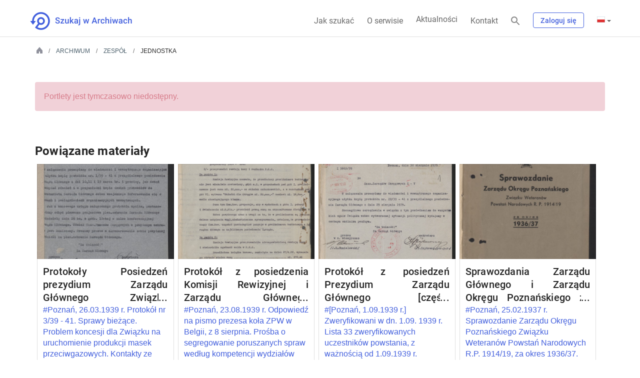

--- FILE ---
content_type: text/html;charset=UTF-8
request_url: https://www.szukajwarchiwach.gov.pl/jednostka/-/jednostka/1194486
body_size: 20259
content:
<!DOCTYPE html> <html class="ltr" dir="ltr" lang="pl-PL"> <head> <title>Jednostka - Szukaj w Archiwach</title> <meta content="initial-scale=1.0, width=device-width" name="viewport"/> <meta property="og:url" content="https://szukajwarchiwach.gov.pl/"> <meta property="og:type" content="article" > <meta name="twitter:card" content="summary" /> <meta name="twitter:site" content="@NAC_GOV_PL" /> <link rel="apple-touch-icon" href="https://www.szukajwarchiwach.gov.pl/o/nac-custom-theme/images/logo-text-180.png"> <meta content="text/html; charset=UTF-8" http-equiv="content-type" /> <script data-senna-track="temporary" type="text/javascript">window.Analytics&&(window._com_liferay_document_library_analytics_isViewFileEntry=!1);</script> <link href="https://www.szukajwarchiwach.gov.pl/o/dynamic-data-mapping-form-renderer/css/main.css?browserId=other&themeId=naccustomtheme_WAR_naccustomtheme&minifierType=css&languageId=pl_PL&b=7006&t=1768384940100" rel="stylesheet" type = "text/css" /> <link href="https://www.szukajwarchiwach.gov.pl/o/mentions-web/css/mentions.css?browserId=other&themeId=naccustomtheme_WAR_naccustomtheme&minifierType=css&languageId=pl_PL&b=7006&t=1768384940100" rel="stylesheet" type = "text/css" /> <link data-senna-track="temporary" href="https://www.szukajwarchiwach.gov.pl/o/nac-custom-theme/images/favicon.ico" rel="Shortcut Icon" /> <link data-senna-track="temporary" href="https&#x3a;&#x2f;&#x2f;www&#x2e;szukajwarchiwach&#x2e;gov&#x2e;pl&#x2f;jednostka" rel="canonical" /> <link data-senna-track="temporary" href="https&#x3a;&#x2f;&#x2f;www&#x2e;szukajwarchiwach&#x2e;gov&#x2e;pl&#x2f;jednostka" hreflang="x-default" rel="alternate" /> <link data-senna-track="temporary" href="https&#x3a;&#x2f;&#x2f;www&#x2e;szukajwarchiwach&#x2e;gov&#x2e;pl&#x2f;jednostka" hreflang="pl-PL" rel="alternate" /> <link data-senna-track="temporary" href="https&#x3a;&#x2f;&#x2f;www&#x2e;szukajwarchiwach&#x2e;gov&#x2e;pl&#x2f;ru&#x2f;jednostka" hreflang="ru-RU" rel="alternate" /> <link data-senna-track="temporary" href="https&#x3a;&#x2f;&#x2f;www&#x2e;szukajwarchiwach&#x2e;gov&#x2e;pl&#x2f;en&#x2f;jednostka" hreflang="en-US" rel="alternate" /> <link data-senna-track="temporary" href="https&#x3a;&#x2f;&#x2f;www&#x2e;szukajwarchiwach&#x2e;gov&#x2e;pl&#x2f;de&#x2f;jednostka" hreflang="de-DE" rel="alternate" /> <link class="lfr-css-file" data-senna-track="temporary" href="https&#x3a;&#x2f;&#x2f;www&#x2e;szukajwarchiwach&#x2e;gov&#x2e;pl&#x2f;o&#x2f;nac-custom-theme&#x2f;css&#x2f;aui&#x2e;css&#x3f;browserId&#x3d;other&#x26;themeId&#x3d;naccustomtheme_WAR_naccustomtheme&#x26;minifierType&#x3d;css&#x26;languageId&#x3d;pl_PL&#x26;b&#x3d;7006&#x26;t&#x3d;1768384940100" id="liferayAUICSS" rel="stylesheet" type="text/css" /> <link data-senna-track="temporary" href="&#x2f;o&#x2f;frontend-css-web&#x2f;main&#x2e;css&#x3f;browserId&#x3d;other&#x26;themeId&#x3d;naccustomtheme_WAR_naccustomtheme&#x26;minifierType&#x3d;css&#x26;languageId&#x3d;pl_PL&#x26;b&#x3d;7006&#x26;t&#x3d;1543406984513" id="liferayPortalCSS" rel="stylesheet" type="text/css" /> <link data-senna-track="temporary" href="&#x2f;combo&#x3f;browserId&#x3d;other&#x26;minifierType&#x3d;&#x26;themeId&#x3d;naccustomtheme_WAR_naccustomtheme&#x26;languageId&#x3d;pl_PL&#x26;b&#x3d;7006&#x26;com_liferay_product_navigation_product_menu_web_portlet_ProductMenuPortlet&#x3a;&#x25;2Fcss&#x25;2Fmain&#x2e;css&#x26;t&#x3d;1760081830000" id="83a99496" rel="stylesheet" type="text/css" /> <script data-senna-track="temporary" type="text/javascript">var Liferay=Liferay||{};
Liferay.Browser={acceptsGzip:function(){return!0},getMajorVersion:function(){return 131},getRevision:function(){return"537.36"},getVersion:function(){return"131.0"},isAir:function(){return!1},isChrome:function(){return!0},isEdge:function(){return!1},isFirefox:function(){return!1},isGecko:function(){return!0},isIe:function(){return!1},isIphone:function(){return!1},isLinux:function(){return!1},isMac:function(){return!0},isMobile:function(){return!1},isMozilla:function(){return!1},isOpera:function(){return!1},
isRtf:function(){return!0},isSafari:function(){return!0},isSun:function(){return!1},isWebKit:function(){return!0},isWindows:function(){return!1}};Liferay.Data=Liferay.Data||{};Liferay.Data.ICONS_INLINE_SVG=!0;Liferay.Data.NAV_SELECTOR="#navigation";Liferay.Data.NAV_SELECTOR_MOBILE="#navigationCollapse";Liferay.Data.isCustomizationView=function(){return!1};Liferay.Data.notices=[null];
Liferay.PortletKeys={DOCUMENT_LIBRARY:"com_liferay_document_library_web_portlet_DLPortlet",DYNAMIC_DATA_MAPPING:"com_liferay_dynamic_data_mapping_web_portlet_DDMPortlet",ITEM_SELECTOR:"com_liferay_item_selector_web_portlet_ItemSelectorPortlet"};Liferay.PropsValues={JAVASCRIPT_SINGLE_PAGE_APPLICATION_TIMEOUT:0,NTLM_AUTH_ENABLED:!1,UPLOAD_SERVLET_REQUEST_IMPL_MAX_SIZE:104857600};
Liferay.ThemeDisplay={getLayoutId:function(){return"85"},getLayoutRelativeControlPanelURL:function(){return"/group/guest/~/control_panel/manage?p_p_id\x3dJednostka"},getLayoutRelativeURL:function(){return"/jednostka"},getLayoutURL:function(){return"https://www.szukajwarchiwach.gov.pl/jednostka"},getParentLayoutId:function(){return"84"},isControlPanel:function(){return!1},isPrivateLayout:function(){return"false"},isVirtualLayout:function(){return!1},getBCP47LanguageId:function(){return"pl-PL"},getCanonicalURL:function(){return"https://www.szukajwarchiwach.gov.pl/jednostka"},
getCDNBaseURL:function(){return"https://www.szukajwarchiwach.gov.pl"},getCDNDynamicResourcesHost:function(){return""},getCDNHost:function(){return""},getCompanyGroupId:function(){return"20151"},getCompanyId:function(){return"20115"},getDefaultLanguageId:function(){return"pl_PL"},getDoAsUserIdEncoded:function(){return""},getLanguageId:function(){return"pl_PL"},getParentGroupId:function(){return"20142"},getPathContext:function(){return""},getPathImage:function(){return"/image"},getPathJavaScript:function(){return"/o/frontend-js-web"},
getPathMain:function(){return"/c"},getPathThemeImages:function(){return"https://www.szukajwarchiwach.gov.pl/o/nac-custom-theme/images"},getPathThemeRoot:function(){return"/o/nac-custom-theme"},getPlid:function(){return"41975"},getPortalURL:function(){return"https://www.szukajwarchiwach.gov.pl"},getScopeGroupId:function(){return"20142"},getScopeGroupIdOrLiveGroupId:function(){return"20142"},getSessionId:function(){return""},getSiteAdminURL:function(){return"https://www.szukajwarchiwach.gov.pl/group/guest/~/control_panel/manage?p_p_lifecycle\x3d0\x26p_p_state\x3dmaximized\x26p_p_mode\x3dview"},
getSiteGroupId:function(){return"20142"},getURLControlPanel:function(){return"/group/control_panel?refererPlid\x3d41975"},getURLHome:function(){return"https://www.szukajwarchiwach.gov.pl/web/guest"},getUserId:function(){return"20119"},getUserName:function(){return""},isAddSessionIdToURL:function(){return!1},isFreeformLayout:function(){return!1},isImpersonated:function(){return!1},isSignedIn:function(){return!1},isStateExclusive:function(){return!1},isStateMaximized:function(){return!1},isStatePopUp:function(){return!1}};
var themeDisplay=Liferay.ThemeDisplay;
Liferay.AUI={getAvailableLangPath:function(){return"available_languages.jsp?browserId\x3dother\x26themeId\x3dnaccustomtheme_WAR_naccustomtheme\x26colorSchemeId\x3d01\x26minifierType\x3djs\x26languageId\x3dpl_PL\x26b\x3d7006\x26t\x3d1543406984650"},getCombine:function(){return!0},getComboPath:function(){return"/combo/?browserId\x3dother\x26minifierType\x3d\x26languageId\x3dpl_PL\x26b\x3d7006\x26t\x3d1543406984650\x26"},getDateFormat:function(){return"%d/%m/%Y"},getEditorCKEditorPath:function(){return"/o/frontend-editor-ckeditor-web"},
getFilter:function(){return"min"},getFilterConfig:function(){var a=null;this.getCombine()||(a={replaceStr:".js"+this.getStaticResourceURLParams(),searchExp:"\\.js$"});return a},getJavaScriptRootPath:function(){return"/o/frontend-js-web"},getLangPath:function(){return"aui_lang.jsp?browserId\x3dother\x26themeId\x3dnaccustomtheme_WAR_naccustomtheme\x26colorSchemeId\x3d01\x26minifierType\x3djs\x26languageId\x3dpl_PL\x26b\x3d7006\x26t\x3d1543406984650"},getPortletRootPath:function(){return"/html/portlet"},
getStaticResourceURLParams:function(){return"?browserId\x3dother\x26minifierType\x3d\x26languageId\x3dpl_PL\x26b\x3d7006\x26t\x3d1543406984650"}};Liferay.authToken="jfkz5rdW";Liferay.currentURL="/jednostka/-/jednostka/1194486";Liferay.currentURLEncoded="%2Fjednostka%2F-%2Fjednostka%2F1194486";</script> <script src="/o/js_loader_modules?t=1768384940100" type="text/javascript"></script> <script src="/o/frontend-js-web/barebone.jsp?browserId=other&amp;themeId=naccustomtheme_WAR_naccustomtheme&amp;colorSchemeId=01&amp;minifierType=js&amp;minifierBundleId=javascript.barebone.files&amp;languageId=pl_PL&amp;b=7006&amp;t=1543406984650" type="text/javascript"></script> <script src="/o/js_bundle_config?t=1768384929073" type="text/javascript"></script> <script data-senna-track="temporary" type="text/javascript"></script> <script data-senna-track="permanent" id="googleAnalyticsScript" type="text/javascript">(function(a,e,f,g,b,c,d){a.GoogleAnalyticsObject=b;a[b]=a[b]||function(){a[b].q=a[b].q||[];a[b].q.push(arguments)};a[b].l=1*new Date;c=e.createElement(f);d=e.getElementsByTagName(f)[0];c.async=1;c.src=g;d.parentNode.insertBefore(c,d)})(window,document,"script","//www.google-analytics.com/analytics.js","ga");ga("create","UA-11567241-4","auto");ga("send","pageview");</script> <link class="lfr-css-file" data-senna-track="temporary" href="https&#x3a;&#x2f;&#x2f;www&#x2e;szukajwarchiwach&#x2e;gov&#x2e;pl&#x2f;o&#x2f;nac-custom-theme&#x2f;css&#x2f;main&#x2e;css&#x3f;browserId&#x3d;other&#x26;themeId&#x3d;naccustomtheme_WAR_naccustomtheme&#x26;minifierType&#x3d;css&#x26;languageId&#x3d;pl_PL&#x26;b&#x3d;7006&#x26;t&#x3d;1768384940100" id="liferayThemeCSS" rel="stylesheet" type="text/css" /> <style data-senna-track="temporary" type="text/css"></style> <link data-senna-track="permanent" href="https://www.szukajwarchiwach.gov.pl/combo?browserId=other&minifierType=css&languageId=pl_PL&b=7006&t=1760089024140&/o/AdminTheme-theme-contributor/css/AdminTheme.css&/o/product-navigation-simulation-theme-contributor/css/simulation_panel.css&/o/product-navigation-product-menu-theme-contributor/product_navigation_product_menu.css&/o/product-navigation-control-menu-theme-contributor/product_navigation_control_menu.css" rel="stylesheet" type = "text/css" /> <script data-senna-track="permanent" src="https://www.szukajwarchiwach.gov.pl/combo?browserId=other&minifierType=js&languageId=pl_PL&b=7006&t=1760089024140&/o/AdminTheme-theme-contributor/js/AdminTheme.js&/o/product-navigation-control-menu-theme-contributor/product_navigation_control_menu.js" type = "text/javascript"></script> <script type="text/javascript">Liferay.on("ddmFieldBlur",function(a){window.Analytics&&Analytics.send("fieldBlurred","Form",{fieldName:a.fieldName,focusDuration:a.focusDuration,formId:a.formId,page:a.page})});Liferay.on("ddmFieldFocus",function(a){window.Analytics&&Analytics.send("fieldFocused","Form",{fieldName:a.fieldName,formId:a.formId,page:a.page})});Liferay.on("ddmFormPageShow",function(a){window.Analytics&&Analytics.send("pageViewed","Form",{formId:a.formId,page:a.page,title:a.title})});
Liferay.on("ddmFormSubmit",function(a){window.Analytics&&Analytics.send("formSubmitted","Form",{formId:a.formId})});Liferay.on("ddmFormView",function(a){window.Analytics&&Analytics.send("formViewed","Form",{formId:a.formId,title:a.title})});</script> <link href="https://fonts.googleapis.com/icon?family=Material+Icons" rel="stylesheet"> <link rel="stylesheet" href="https://www.szukajwarchiwach.gov.pl/o/nac-custom-theme/css/swa-web-components/styles.css?v=13"> <script>window.ga||(function(a,e,f,g,b,c,d){a.GoogleAnalyticsObject=b;a[b]=a[b]||function(){a[b].q=a[b].q||[];a[b].q.push(arguments)};a[b].l=1*new Date;c=e.createElement(f);d=e.getElementsByTagName(f)[0];c.async=1;c.src=g;d.parentNode.insertBefore(c,d)}(window,document,"script","//www.google-analytics.com/analytics.js","ga"),ga("create","UA-11567241-4","auto"),window.createdSwaGa=!0);</script> <!-- Matomo --><script>var _paq=window._paq=window._paq||[];_paq.push(["setCookieDomain","*.szukajwarchiwach.gov.pl"]);_paq.push(["trackPageView"]);_paq.push(["enableLinkTracking"]);(function(){_paq.push(["setTrackerUrl","//matomo.archiwa.gov.pl/matomo.php"]);_paq.push(["setSiteId","15"]);var a=document,b=a.createElement("script"),a=a.getElementsByTagName("script")[0];b.async=!0;b.src="//matomo.archiwa.gov.pl/matomo.js";a.parentNode.insertBefore(b,a)})();</script><!-- End Matomo Code --> </head> <body class=" controls-visible yui3-skin-sam guest-site signed-out public-page site hide-dockbar"> <script>window.fbAsyncInit=function(){FB.init({appId:"1976897545945509",autoLogAppEvents:!0,xfbml:!0,version:"v2.10"});FB.AppEvents.logPageView()};(function(a,b,c){var d=a.getElementsByTagName(b)[0];a.getElementById(c)||(a=a.createElement(b),a.id=c,a.src="//connect.facebook.net/pl_PL/sdk.js",d.parentNode.insertBefore(a,d))})(document,"script","facebook-jssdk");</script> <!-- Facebook Pixel Code --> <script>(function(b,e,f,g,a,c,d){b.fbq||(a=b.fbq=function(){a.callMethod?a.callMethod.apply(a,arguments):a.queue.push(arguments)},b._fbq||(b._fbq=a),a.push=a,a.loaded=!0,a.version="2.0",a.queue=[],c=e.createElement(f),c.async=!0,c.src=g,d=e.getElementsByTagName(f)[0],d.parentNode.insertBefore(c,d))})(window,document,"script","https://connect.facebook.net/en_US/fbevents.js");fbq("init","642042016308281");fbq("track","PageView");</script> <noscript> <img alt="fb" height="1" width="1" src="https://www.facebook.com/tr?id=642042016308281&ev=PageView&noscript=1"/> </noscript> <!-- End Facebook Pixel Code --> <div class="skip-links"> <ul> <li class="tresc"> <a href="#content"> <div class="container-fluid-1280"> <div class="row"> <div class="col-md-12"> <p class="h5"> Przejdź do treści strony </p> </div> </div> </div> </a> </li> <li class="mapa"> <a href="/mapa-strony"> <div class="container-fluid-1280"> <div class="row"> <div class="col-md-12"> <p class="h5"> Przejdź do mapy strony </p> </div> </div> </div> </a> </li> </ul> </div> <div id="wrapper"> <header id="banner"> <div class="container-fluid-1280"> <div class="navbar-header" id="heading"> <h1> <a class="logo custom-logo" href="/" title="Przejdź do Szukaj w Archiwach"> <img class="logo-normal" alt="Szukaj w Archiwach" height="64" src="https://www.szukajwarchiwach.gov.pl/o/nac-custom-theme/images/logo-text.png" width="64"/> <img class="logo-small" alt="Szukaj w Archiwach" height="64" src="https://www.szukajwarchiwach.gov.pl/o/nac-custom-theme/images/logo-text-small.png" width="64"/> </a> </h1> <div class="mobile-menu"> <div class="mobile-login"></div> <div class="nav-link magnifier"> <a aria-label="Szukaj" class="glyphicon" href="javascript:;"></a> </div> <button aria-controls="navigation" aria-expanded="false" class="collapsed navbar-toggle" data-target="" data-toggle="collapse" type="button">Menu <span class="icon-bar"></span> <span class="icon-bar"></span> <span class="icon-bar"></span> </button> </div> </div> <div aria-expanded="false" class="" role="menubar" id="navigationCollapse"> <nav class="sort-pages modify-pages site-navigation" id="navigation"> <div class="navbar-navigation-right g-right"> <ul class="nav navbar-nav "> <li class="nav-link how-to-search"><a href="/jak-szukac">Jak szukać</a></li> <li class="nav-link about"><a href="/o-serwisie">O serwisie</a></li> <li class="nav-link news"><a href="/web/aktualnosci">Aktualności</a></li> <li class="nav-link contact"><a href="/kontakt">Kontakt</a></li> </ul> <div class="nav-link magnifier"> <a aria-label="Szukaj" class="glyphicon" href="javascript:;"></a> </div> <div class="nav-link login"> <div class="logowanie-content"> <div class="portlet-boundary portlet-boundary_com_liferay_product_navigation_user_personal_bar_web_portlet_ProductNavigationUserPersonalBarPortlet_ portlet-static portlet-static-end portlet-decorate portlet-user-personal-bar " id="p_p_id_com_liferay_product_navigation_user_personal_bar_web_portlet_ProductNavigationUserPersonalBarPortlet_" > <span id="p_com_liferay_product_navigation_user_personal_bar_web_portlet_ProductNavigationUserPersonalBarPortlet"></span> <script src="https://ajax.googleapis.com/ajax/libs/jquery/3.3.1/jquery.min.js"></script> <span class="sign-in text-default" role="presentation"> <a href="https&#x3a;&#x2f;&#x2f;www&#x2e;szukajwarchiwach&#x2e;gov&#x2e;pl&#x2f;c&#x2f;portal&#x2f;login&#x3f;p_l_id&#x3d;41975" class="sign-in text-default" data-redirect="false" >Zaloguj się<span class="icon-monospaced icon-user"></span></a> </span> <script type="text/javascript">var $j3=$.noConflict(!0);</script> </div> </div> </div> <div class="nav-link g-inline-table language"> <div class="portlet-boundary portlet-boundary_com_liferay_site_navigation_language_web_portlet_SiteNavigationLanguagePortlet_ portlet-static portlet-static-end portlet-barebone portlet-language " id="p_p_id_com_liferay_site_navigation_language_web_portlet_SiteNavigationLanguagePortlet_" > <span id="p_com_liferay_site_navigation_language_web_portlet_SiteNavigationLanguagePortlet"></span> <section class="portlet" id="portlet_com_liferay_site_navigation_language_web_portlet_SiteNavigationLanguagePortlet"> <div class="portlet-content"> <div class=" portlet-content-container" > <div class="portlet-body"> <div class="truncate-text"> <div class="btn-group lfr-icon-menu"><a class="dropdown-toggle direction-left max-display-items-15 btn btn-default" href="javascript:;" id="_com_liferay_site_navigation_language_web_portlet_SiteNavigationLanguagePortlet_kldx_null_null_menu" title="polski (Polska)"><i class="lfr-icon-menu-arrow caret"></i> <i class="icon-globe lfr-icon-menu-icon"></i> <span class="lfr-icon-menu-text">polski (Polska)</span></a><script type="text/javascript">AUI().use("liferay-menu",function(a){Liferay.Menu.register("_com_liferay_site_navigation_language_web_portlet_SiteNavigationLanguagePortlet_kldx_null_null_menu")});</script><ul class="dropdown-menu lfr-menu-list direction-left"> <li class="" role="presentation"> <a href="&#x2f;c&#x2f;portal&#x2f;update_language&#x3f;p_l_id&#x3d;41975&#x26;redirect&#x3d;&#x25;2Fjednostka&#x25;2F-&#x25;2Fjednostka&#x25;2F1194486&#x26;languageId&#x3d;ru_RU" target="_self" class=" lfr-icon-item taglib-icon" id="_com_liferay_site_navigation_language_web_portlet_SiteNavigationLanguagePortlet_kldx__null__null__menu__russkij" lang="ru-RU" role="menuitem" > <img id="kldx__null__null__menu__russkij" src="https://www.szukajwarchiwach.gov.pl/o/nac-custom-theme/images/language/ru_RU.png" alt="" /> <span class="taglib-text-icon">русский</span> </a> </li> <li class="" role="presentation"> <a href="&#x2f;c&#x2f;portal&#x2f;update_language&#x3f;p_l_id&#x3d;41975&#x26;redirect&#x3d;&#x25;2Fjednostka&#x25;2F-&#x25;2Fjednostka&#x25;2F1194486&#x26;languageId&#x3d;en_US" target="_self" class=" lfr-icon-item taglib-icon" id="_com_liferay_site_navigation_language_web_portlet_SiteNavigationLanguagePortlet_kldx__null__null__menu__english" lang="en-US" role="menuitem" > <img id="kldx__null__null__menu__english" src="https://www.szukajwarchiwach.gov.pl/o/nac-custom-theme/images/language/en_US.png" alt="" /> <span class="taglib-text-icon">English</span> </a> </li> <li class="" role="presentation"> <a href="&#x2f;c&#x2f;portal&#x2f;update_language&#x3f;p_l_id&#x3d;41975&#x26;redirect&#x3d;&#x25;2Fjednostka&#x25;2F-&#x25;2Fjednostka&#x25;2F1194486&#x26;languageId&#x3d;de_DE" target="_self" class=" lfr-icon-item taglib-icon" id="_com_liferay_site_navigation_language_web_portlet_SiteNavigationLanguagePortlet_kldx__null__null__menu__deutsch" lang="de-DE" role="menuitem" > <img id="kldx__null__null__menu__deutsch" src="https://www.szukajwarchiwach.gov.pl/o/nac-custom-theme/images/language/de_DE.png" alt="" /> <span class="taglib-text-icon">Deutsch</span> </a> </li> </ul></div> </div> </div> </div> </div> </section> </div> </div> </div> </nav> <nav class="sort-pages modify-pages site-navigation-mobile" id="navigation-mobile" style="display: none;"> <div class="navbar-navigation-right"> <a href="javascript:;" class="nav-link collapseMenu g-right next-icon p3">Zwiń</a> <ul class="nav navbar-nav"> <li class="nav-link how-to-search"><a href="/jak-szukac">Jak szukać</a></li> <li class="nav-link about"><a href="/o-serwisie">O serwisie</a></li> <li class="nav-link news"><a href="/aktualnosci">Aktualności</a></li> <li class="nav-link contact"><a href="/kontakt">Kontakt</a></li> </ul> <div class="nav-link g-inline-table language"> <div class="portlet-boundary portlet-boundary_com_liferay_site_navigation_language_web_portlet_SiteNavigationLanguagePortlet_ portlet-static portlet-static-end portlet-barebone portlet-language " id="p_p_id_com_liferay_site_navigation_language_web_portlet_SiteNavigationLanguagePortlet_" > <span id="p_com_liferay_site_navigation_language_web_portlet_SiteNavigationLanguagePortlet"></span> <section class="portlet" id="portlet_com_liferay_site_navigation_language_web_portlet_SiteNavigationLanguagePortlet"> <div class="portlet-content"> <div class=" portlet-content-container" > <div class="portlet-body"> <div class="truncate-text"> <div class="btn-group lfr-icon-menu"><a class="dropdown-toggle direction-left max-display-items-15 btn btn-default" href="javascript:;" id="_com_liferay_site_navigation_language_web_portlet_SiteNavigationLanguagePortlet_tiym_null_null_menu" title="polski (Polska)"><i class="lfr-icon-menu-arrow caret"></i> <i class="icon-globe lfr-icon-menu-icon"></i> <span class="lfr-icon-menu-text">polski (Polska)</span></a><script type="text/javascript">AUI().use("liferay-menu",function(a){Liferay.Menu.register("_com_liferay_site_navigation_language_web_portlet_SiteNavigationLanguagePortlet_tiym_null_null_menu")});</script><ul class="dropdown-menu lfr-menu-list direction-left"> <li class="" role="presentation"> <a href="&#x2f;c&#x2f;portal&#x2f;update_language&#x3f;p_l_id&#x3d;41975&#x26;redirect&#x3d;&#x25;2Fjednostka&#x25;2F-&#x25;2Fjednostka&#x25;2F1194486&#x26;languageId&#x3d;ru_RU" target="_self" class=" lfr-icon-item taglib-icon" id="_com_liferay_site_navigation_language_web_portlet_SiteNavigationLanguagePortlet_tiym__null__null__menu__russkij" lang="ru-RU" role="menuitem" > <img id="tiym__null__null__menu__russkij" src="https://www.szukajwarchiwach.gov.pl/o/nac-custom-theme/images/language/ru_RU.png" alt="" /> <span class="taglib-text-icon">русский</span> </a> </li> <li class="" role="presentation"> <a href="&#x2f;c&#x2f;portal&#x2f;update_language&#x3f;p_l_id&#x3d;41975&#x26;redirect&#x3d;&#x25;2Fjednostka&#x25;2F-&#x25;2Fjednostka&#x25;2F1194486&#x26;languageId&#x3d;en_US" target="_self" class=" lfr-icon-item taglib-icon" id="_com_liferay_site_navigation_language_web_portlet_SiteNavigationLanguagePortlet_tiym__null__null__menu__english" lang="en-US" role="menuitem" > <img id="tiym__null__null__menu__english" src="https://www.szukajwarchiwach.gov.pl/o/nac-custom-theme/images/language/en_US.png" alt="" /> <span class="taglib-text-icon">English</span> </a> </li> <li class="" role="presentation"> <a href="&#x2f;c&#x2f;portal&#x2f;update_language&#x3f;p_l_id&#x3d;41975&#x26;redirect&#x3d;&#x25;2Fjednostka&#x25;2F-&#x25;2Fjednostka&#x25;2F1194486&#x26;languageId&#x3d;de_DE" target="_self" class=" lfr-icon-item taglib-icon" id="_com_liferay_site_navigation_language_web_portlet_SiteNavigationLanguagePortlet_tiym__null__null__menu__deutsch" lang="de-DE" role="menuitem" > <img id="tiym__null__null__menu__deutsch" src="https://www.szukajwarchiwach.gov.pl/o/nac-custom-theme/images/language/de_DE.png" alt="" /> <span class="taglib-text-icon">Deutsch</span> </a> </li> </ul></div> </div> </div> </div> </div> </section> </div> </div> </div> </nav> </div> <script>var hamburgerMenu=$(".navbar-toggle"),collapseButton=$(".collapseMenu"),collapseBlindSite=$("#wrapper"),body=document.body;
$(document).ready(function(){var a=$(".glyphicon");a&&a.length&&0<a.length&&(a.on("click",function(b){$(".wyszukiwarka").is(":visible")?$(".wyszukiwarka").hide():($(".wyszukiwarka").show(),$("a#lista_archwiwow").click(function(){$(".sprobuj-inaczej .lista-archiwow").hasClass("open")?$(".sprobuj-inaczej .lista-archiwow").removeClass("open"):$(".sprobuj-inaczej .lista-archiwow").addClass("open")}))}),a[0].addEventListener("click",function(b){b.stopPropagation()}),1<a.length&&a[1].addEventListener("click",
function(b){b.stopPropagation()}))});collapseBlindSite.on("click",function(a){$(a.target).is("#navigation-mobile")||$(a.target).is(".navbar-navigation-right")||($("#navigation-mobile").hide(),$("#wrapper").css("right",""),$("#navigationCollapse").removeClass("blind-site"))});hamburgerMenu.on("click",function(a){a.stopPropagation();$("#navigation-mobile").show();$("#wrapper").css("right",$("#navigation-mobile").width());$("#navigationCollapse").addClass("blind-site")});
collapseButton.on("click",function(a){$("#navigation-mobile").hide();$("#wrapper").css("right","");$("#navigationCollapse").removeClass("blind-site")});function updateKoszyk(){}var changeLanguage=$(".language .lfr-icon-menu a.btn-default")[0];changeLanguage.addEventListener("click",function(a){setTimeout(function(){$(".lfr-icon-menu-open .dropdown-menu li:first a").is(":focus")||$(".lfr-icon-menu-open .dropdown-menu li:first a").focus()},10)});
body.addEventListener("click",function(a){$(".wyszukiwarka")&&$(".wyszukiwarka").is(":visible")&&($(".wyszukiwarka").hide(),$(".wyszukiwanie-dodatkowe").hide())});</script> </div> </header> <section class="container-fluid-1280" id="content"> <div class="wyszukiwarka"> <div class="portlet-boundary portlet-boundary_Wyszukiwarka_ portlet-static portlet-static-end portlet-decorate " id="p_p_id_Wyszukiwarka_" > <span id="p_Wyszukiwarka"></span> <section class="portlet" id="portlet_Wyszukiwarka"> <div class="portlet-content"> <div class=" portlet-content-container" > <div class="portlet-body"> <form action="https&#x3a;&#x2f;&#x2f;www&#x2e;szukajwarchiwach&#x2e;gov&#x2e;pl&#x2f;jednostka&#x3f;p_p_id&#x3d;Wyszukiwarka&#x26;p_p_lifecycle&#x3d;1&#x26;p_p_state&#x3d;normal&#x26;p_p_mode&#x3d;view&#x26;_Wyszukiwarka_javax&#x2e;portlet&#x2e;action&#x3d;redirectToSearch" class="form " data-fm-namespace="_Wyszukiwarka_" id="_Wyszukiwarka_fm" method="POST" name="_Wyszukiwarka_fm" > <fieldset class="input-container"> <input  class="field form-control"  id="_Wyszukiwarka_formDate"    name="_Wyszukiwarka_formDate"     type="hidden" value="1768802425976"   /> <div class="search-bar-focus" id="search-bar-focus"> <fieldset class="fieldset " ><div class=""> <div class="row main-search-form"> <div class="col-md-3 col-sm-1 col-xs-none"></div> <div class="col-md-6 col-sm-10 col-xs-12"> <div class="search-form"> <div class="aui-search-bar"> <div class="form-group form-group-inline input-text-wrapper"> <input  class="field search-input form-control"  id="_Wyszukiwarka_keywords"    name="_Wyszukiwarka_keywords"   placeholder="Szukaj" title="Szukaj" type="text" value=""   /> </div> <button class="btn search btn-primary btn-default" id="_Wyszukiwarka_bqhv" type="submit" > <i class="icon-search-custom"></i> <span class="lfr-btn-label">Wyszukaj</span> </button> </div> </div> <input id="_Wyszukiwarka_images" name="_Wyszukiwarka_images" value="true"
						   type="checkbox" class="revert">
					<label for="_Wyszukiwarka_images" class="photo">
						<span>tylko zdjęcia i skany</span>
						<span class="switch">
							<span class="slider round"></span>

						</span>
					</label>
				</div>
				<div class="col-md-3 col-sm-1 col-xs-none main-search-form-help">
					






























































	
		<button
			class="btn btn-default"

			

			id="_Wyszukiwarka_wcqa"

			

			

			type="button"

			
			onblur="hideTooltip()" onfocus="showTooltip()" onmouseout="hideTooltip()" onmouseover="showTooltip()" 
		>
	



	<i class="icon-info-sign-custom"></i>



	<span class="lfr-btn-label">pomoc</span>





	
		</button>
	







					<div class="custom-tooltip search-help-tooltip" style="display: none">
						<p class="p5">
							Wyszukiwarka domyślnie wyszukuje wszystkie dostępne materiały. Na stronie wyników wyszukiwania będziesz mógł zawęzić wyniki do rodzaju materiału, kategorii i podkategorii. Jeśli chcesz przeszukać konkretne archiwum wybierz je i tak zacznij szukać. Możesz też przejść do wyszukiwarki zaawansowanej, badź po prostu przeglądać kolekcje.
						</p>
					</div>
				</div>
			</div>

		</div></fieldset>

		<fieldset class="fieldset " ><div class="">
			<div class="row wyszukiwanie-dodatkowe">
				<div class="col-md-3 col-sm-1 col-xs-none"></div>
				<div class="col-md-3 col-sm-5 col-xs-6 form-check">
					<p class="title">Jakiego dokumentu szukasz</p>
					<ul>
						
							<li>
								


































































	<div class="radio">







	

		

		<input  class="field"  id="_Wyszukiwarka_acts" name="_Wyszukiwarka_filters"    type="radio" value="acts"   /> <label for="_Wyszukiwarka_acts"> <span class="input-group"> <span class="input-group-addon">&nbsp;</span> </span> Akta </label> </div> </li> <li> <div class="radio"> <input  class="field"  id="_Wyszukiwarka_posters" name="_Wyszukiwarka_filters"    type="radio" value="posters"   /> <label for="_Wyszukiwarka_posters"> <span class="input-group"> <span class="input-group-addon">&nbsp;</span> </span> Plakaty, ulotki, afisze </label> </div> </li> <li> <div class="radio"> <input  class="field"  id="_Wyszukiwarka_projects" name="_Wyszukiwarka_filters"    type="radio" value="projects"   /> <label for="_Wyszukiwarka_projects"> <span class="input-group"> <span class="input-group-addon">&nbsp;</span> </span> Projekty techniczne </label> </div> </li> <li> <div class="radio"> <input  class="field"  id="_Wyszukiwarka_maps" name="_Wyszukiwarka_filters"    type="radio" value="maps"   /> <label for="_Wyszukiwarka_maps"> <span class="input-group"> <span class="input-group-addon">&nbsp;</span> </span> Mapy </label> </div> </li> <li> <div class="radio"> <input  class="field"  id="_Wyszukiwarka_photos" name="_Wyszukiwarka_filters"    type="radio" value="photos"   /> <label for="_Wyszukiwarka_photos"> <span class="input-group"> <span class="input-group-addon">&nbsp;</span> </span> Fotografie </label> </div> </li> <li> <div class="radio"> <input  class="field"  id="_Wyszukiwarka_sounds" name="_Wyszukiwarka_filters"    type="radio" value="sounds"   /> <label for="_Wyszukiwarka_sounds"> <span class="input-group"> <span class="input-group-addon">&nbsp;</span> </span> Filmy i nagrania dźwiękowe </label> </div> </li> <li> <div class="radio"> <input  class="field"  id="_Wyszukiwarka_metrics" name="_Wyszukiwarka_filters"    type="radio" value="metrics"   /> <label for="_Wyszukiwarka_metrics"> <span class="input-group"> <span class="input-group-addon">&nbsp;</span> </span> Pradziad </label> </div> </li> <li> <div class="radio"> <input  class="field"  id="_Wyszukiwarka_volatiles" name="_Wyszukiwarka_filters"    type="radio" value="volatiles"   /> <label for="_Wyszukiwarka_volatiles"> <span class="input-group"> <span class="input-group-addon">&nbsp;</span> </span> Pergaminowe </label> </div> </li> <li> <div class="radio"> <input  class="field"  id="_Wyszukiwarka_museums" name="_Wyszukiwarka_filters"    type="radio" value="museums"   /> <label for="_Wyszukiwarka_museums"> <span class="input-group"> <span class="input-group-addon">&nbsp;</span> </span> Muzealia </label> </div> </li> </ul> </div> <div class="col-md-3 col-sm-5 col-xs-6 form-check"> <p class="title">Wybierz okres historyczny</p> <ul> <li> <div class="form-group form-inline input-checkbox-wrapper"> <input  class="field"  id="_Wyszukiwarka_since1900" name="_Wyszukiwarka_since1900"  onClick=""  type="checkbox"    /> <label for="_Wyszukiwarka_since1900"> <span class="input-group"> <span class="input-group-addon">&nbsp;</span> </span> 1900+ </label> </div> </li> <li> <div class="form-group form-inline input-checkbox-wrapper"> <input  class="field"  id="_Wyszukiwarka_since1800Till1899" name="_Wyszukiwarka_since1800Till1899"  onClick=""  type="checkbox"    /> <label for="_Wyszukiwarka_since1800Till1899"> <span class="input-group"> <span class="input-group-addon">&nbsp;</span> </span> 1800-1899 </label> </div> </li> <li> <div class="form-group form-inline input-checkbox-wrapper"> <input  class="field"  id="_Wyszukiwarka_since1700Till1799" name="_Wyszukiwarka_since1700Till1799"  onClick=""  type="checkbox"    /> <label for="_Wyszukiwarka_since1700Till1799"> <span class="input-group"> <span class="input-group-addon">&nbsp;</span> </span> 1700-1799 </label> </div> </li> <li> <div class="form-group form-inline input-checkbox-wrapper"> <input  class="field"  id="_Wyszukiwarka_since1600Till1699" name="_Wyszukiwarka_since1600Till1699"  onClick=""  type="checkbox"    /> <label for="_Wyszukiwarka_since1600Till1699"> <span class="input-group"> <span class="input-group-addon">&nbsp;</span> </span> 1600-1699 </label> </div> </li> <li> <div class="form-group form-inline input-checkbox-wrapper"> <input  class="field"  id="_Wyszukiwarka_since1500Till1599" name="_Wyszukiwarka_since1500Till1599"  onClick=""  type="checkbox"    /> <label for="_Wyszukiwarka_since1500Till1599"> <span class="input-group"> <span class="input-group-addon">&nbsp;</span> </span> 1500-1599 </label> </div> </li> <li> <div class="form-group form-inline input-checkbox-wrapper"> <input  class="field"  id="_Wyszukiwarka_since1400Till1499" name="_Wyszukiwarka_since1400Till1499"  onClick=""  type="checkbox"    /> <label for="_Wyszukiwarka_since1400Till1499"> <span class="input-group"> <span class="input-group-addon">&nbsp;</span> </span> 1400-1499 </label> </div> </li> <li> <div class="form-group form-inline input-checkbox-wrapper"> <input  class="field"  id="_Wyszukiwarka_till1399" name="_Wyszukiwarka_till1399"  onClick=""  type="checkbox"    /> <label for="_Wyszukiwarka_till1399"> <span class="input-group"> <span class="input-group-addon">&nbsp;</span> </span> do 1399 </label> </div> </li> </ul> </div> <div class="col-md-3 col-sm-1 col-xs-none"> </div> </div> <div class="wyszukiwanie-dodatkowe"> <div class="ms-auto text-center"> <button class="btn btn-secondary" id="collapseFilterBtn" type="button">Zwiń</button></div> </div> </div></fieldset> </div> <fieldset class="fieldset " ><div class=""> <div class="row sprobuj-inaczej"> <div class="col-md-3 col-sm-1 col-xs-none"></div> <div class="col-md-6 col-sm-10 col-xs-12"> <h3 class="underline h5">Spróbuj inaczej</h3> <div class="button-holder lista-archiwow" > <a aria-expanded="false" href="javascript:;" class="btn dropdown-toggle button-blue dropdown-toggle direction-down" data-toggle="dropdown" tabindex="0" id="lista_archwiwow">Wybierz archiwum<span class="caret"></span></a> <div class="dropdown-menu dropdown-menu-min-width" role="menu"> <li> <input aria-label="Szukaj" id="search-input-for-archives" value="" type="text" placeholder="Szukaj" /> </li> <ul class="dropdown-menu-ul"> <li role="menuitem" class="search-for-archives-li" data-archives-num="1" data-archives-name="Archiwum Główne Akt Dawnych"> <a class="search-for-archives-a" href="/web/archiwum-glowne-akt-dawnych">Archiwum Główne Akt Dawnych</a> </li> <li role="menuitem" class="search-for-archives-li" data-archives-num="2" data-archives-name="Archiwum Akt Nowych"> <a class="search-for-archives-a" href="/web/archiwum-akt-nowych">Archiwum Akt Nowych</a> </li> <li role="menuitem" class="search-for-archives-li" data-archives-num="3" data-archives-name="Narodowe Archiwum Cyfrowe"> <a class="search-for-archives-a" href="/web/narodowe-archiwum-cyfrowe">Narodowe Archiwum Cyfrowe</a> </li> <li role="menuitem" class="search-for-archives-li" data-archives-num="4" data-archives-name="Archiwum Państwowe w Białymstoku"> <a class="search-for-archives-a" href="/web/archiwum-panstwowe-w-bialymstoku">Archiwum Państwowe w Białymstoku</a> </li> <li role="menuitem" class="search-for-archives-li" data-archives-num="5" data-archives-name="Archiwum Państwowe w Białymstoku Oddział w Łomży"> <a class="search-for-archives-a" href="/web/archiwum-panstwowe-w-bialymstoku-oddzial-w-lomzy">Archiwum Państwowe w Białymstoku Oddział w Łomży</a> </li> <li role="menuitem" class="search-for-archives-li" data-archives-num="6" data-archives-name="Archiwum Państwowe w Bydgoszczy"> <a class="search-for-archives-a" href="/web/archiwum-panstwowe-w-bydgoszczy">Archiwum Państwowe w Bydgoszczy</a> </li> <li role="menuitem" class="search-for-archives-li" data-archives-num="7" data-archives-name="Archiwum Państwowe w Bydgoszczy Oddział w Inowrocławiu"> <a class="search-for-archives-a" href="/web/archiwum-panstwowe-w-bydgoszczy-oddzial-w-inowroclawiu">Archiwum Państwowe w Bydgoszczy Oddział w Inowrocławiu</a> </li> <li role="menuitem" class="search-for-archives-li" data-archives-num="8" data-archives-name="Archiwum Państwowe w Częstochowie"> <a class="search-for-archives-a" href="/web/archiwum-panstwowe-w-czestochowie">Archiwum Państwowe w Częstochowie</a> </li> <li role="menuitem" class="search-for-archives-li" data-archives-num="10" data-archives-name="Archiwum Państwowe w Gdańsku"> <a class="search-for-archives-a" href="/web/archiwum-panstwowe-w-gdansku">Archiwum Państwowe w Gdańsku</a> </li> <li role="menuitem" class="search-for-archives-li" data-archives-num="93" data-archives-name="Archiwum Państwowe w Gdańsku Oddział w Gdyni"> <a class="search-for-archives-a" href="/web/archiwum-panstwowe-w-gdansku-oddzial-w-gdyni">Archiwum Państwowe w Gdańsku Oddział w Gdyni</a> </li> <li role="menuitem" class="search-for-archives-li" data-archives-num="66" data-archives-name="Archiwum Państwowe w Gorzowie Wielkopolskim"> <a class="search-for-archives-a" href="/web/archiwum-panstwowe-w-gorzowie-wielkopolskim">Archiwum Państwowe w Gorzowie Wielkopolskim</a> </li> <li role="menuitem" class="search-for-archives-li" data-archives-num="11" data-archives-name="Archiwum Państwowe w Kaliszu"> <a class="search-for-archives-a" href="/web/archiwum-panstwowe-w-kaliszu">Archiwum Państwowe w Kaliszu</a> </li> <li role="menuitem" class="search-for-archives-li" data-archives-num="12" data-archives-name="Archiwum Państwowe w Katowicach"> <a class="search-for-archives-a" href="/web/archiwum-panstwowe-w-katowicach">Archiwum Państwowe w Katowicach</a> </li> <li role="menuitem" class="search-for-archives-li" data-archives-num="13" data-archives-name="Archiwum Państwowe w Katowicach Oddział w Bielsku-Białej"> <a class="search-for-archives-a" href="/web/archiwum-panstwowe-w-katowicach-oddzial-w-bielsku-bialej">Archiwum Państwowe w Katowicach Oddział w Bielsku-Białej</a> </li> <li role="menuitem" class="search-for-archives-li" data-archives-num="14" data-archives-name="Archiwum Państwowe w Katowicach Oddział w Cieszynie"> <a class="search-for-archives-a" href="/web/archiwum-panstwowe-w-katowicach-oddzial-w-cieszynie">Archiwum Państwowe w Katowicach Oddział w Cieszynie</a> </li> <li role="menuitem" class="search-for-archives-li" data-archives-num="15" data-archives-name="Archiwum Państwowe w Katowicach Oddział w Gliwicach"> <a class="search-for-archives-a" href="/web/archiwum-panstwowe-w-katowicach-oddzial-w-gliwicach">Archiwum Państwowe w Katowicach Oddział w Gliwicach</a> </li> <li role="menuitem" class="search-for-archives-li" data-archives-num="18" data-archives-name="Archiwum Państwowe w Katowicach Oddział w Raciborzu"> <a class="search-for-archives-a" href="/web/archiwum-panstwowe-w-katowicach-oddzial-w-raciborzu">Archiwum Państwowe w Katowicach Oddział w Raciborzu</a> </li> <li role="menuitem" class="search-for-archives-li" data-archives-num="21" data-archives-name="Archiwum Państwowe w Kielcach"> <a class="search-for-archives-a" href="/web/archiwum-panstwowe-w-kielcach">Archiwum Państwowe w Kielcach</a> </li> <li role="menuitem" class="search-for-archives-li" data-archives-num="24" data-archives-name="Archiwum Państwowe w Kielcach Oddział w Sandomierzu"> <a class="search-for-archives-a" href="/web/archiwum-panstwowe-w-kielcach-oddzial-w-sandomierzu">Archiwum Państwowe w Kielcach Oddział w Sandomierzu</a> </li> <li role="menuitem" class="search-for-archives-li" data-archives-num="26" data-archives-name="Archiwum Państwowe w Koszalinie"> <a class="search-for-archives-a" href="/web/archiwum-panstwowe-w-koszalinie">Archiwum Państwowe w Koszalinie</a> </li> <li role="menuitem" class="search-for-archives-li" data-archives-num="27" data-archives-name="Archiwum Państwowe w Koszalinie Oddział w Słupsku"> <a class="search-for-archives-a" href="/web/archiwum-panstwowe-w-koszalinie-oddzial-w-slupsku">Archiwum Państwowe w Koszalinie Oddział w Słupsku</a> </li> <li role="menuitem" class="search-for-archives-li" data-archives-num="28" data-archives-name="Archiwum Państwowe w Koszalinie Oddział w Szczecinku"> <a class="search-for-archives-a" href="/web/archiwum-panstwowe-w-koszalinie-oddzial-w-szczecinku">Archiwum Państwowe w Koszalinie Oddział w Szczecinku</a> </li> <li role="menuitem" class="search-for-archives-li" data-archives-num="29" data-archives-name="Archiwum Narodowe w Krakowie"> <a class="search-for-archives-a" href="/web/archiwum-narodowe-w-krakowie">Archiwum Narodowe w Krakowie</a> </li> <li role="menuitem" class="search-for-archives-li" data-archives-num="31" data-archives-name="Archiwum Narodowe w Krakowie Oddział w Nowym Sączu"> <a class="search-for-archives-a" href="/web/archiwum-narodowe-w-krakowie-oddzial-w-nowym-saczu">Archiwum Narodowe w Krakowie Oddział w Nowym Sączu</a> </li> <li role="menuitem" class="search-for-archives-li" data-archives-num="33" data-archives-name="Archiwum Narodowe w Krakowie Oddział w Tarnowie"> <a class="search-for-archives-a" href="/web/archiwum-narodowe-w-krakowie-oddzial-w-tarnowie">Archiwum Narodowe w Krakowie Oddział w Tarnowie</a> </li> <li role="menuitem" class="search-for-archives-li" data-archives-num="34" data-archives-name="Archiwum Państwowe w Lesznie"> <a class="search-for-archives-a" href="/web/archiwum-panstwowe-w-lesznie">Archiwum Państwowe w Lesznie</a> </li> <li role="menuitem" class="search-for-archives-li" data-archives-num="35" data-archives-name="Archiwum Państwowe w Lublinie"> <a class="search-for-archives-a" href="/web/archiwum-panstwowe-w-lublinie">Archiwum Państwowe w Lublinie</a> </li> <li role="menuitem" class="search-for-archives-li" data-archives-num="36" data-archives-name="Archiwum Państwowe w Lublinie. Oddział w Chełmie"> <a class="search-for-archives-a" href="/web/archiwum-panstwowe-w-lublinie.-oddzial-w-chelmie">Archiwum Państwowe w Lublinie. Oddział w Chełmie</a> </li> <li role="menuitem" class="search-for-archives-li" data-archives-num="37" data-archives-name="Archiwum Państwowe w Lublinie. Oddział w Kraśniku"> <a class="search-for-archives-a" href="/web/archiwum-panstwowe-w-lublinie.-oddzial-w-krasniku">Archiwum Państwowe w Lublinie. Oddział w Kraśniku</a> </li> <li role="menuitem" class="search-for-archives-li" data-archives-num="38" data-archives-name="Archiwum Państwowe w Lublinie. Oddział w Radzyniu Podlaskim"> <a class="search-for-archives-a" href="/web/archiwum-panstwowe-w-lublinie.-oddzial-w-radzyniu-podlaskim">Archiwum Państwowe w Lublinie. Oddział w Radzyniu Podlaskim</a> </li> <li role="menuitem" class="search-for-archives-li" data-archives-num="39" data-archives-name="Archiwum Państwowe w Łodzi"> <a class="search-for-archives-a" href="/web/archiwum-panstwowe-w-lodzi">Archiwum Państwowe w Łodzi</a> </li> <li role="menuitem" class="search-for-archives-li" data-archives-num="41" data-archives-name="Archiwum Państwowe w Łodzi Oddział w Sieradzu"> <a class="search-for-archives-a" href="/web/archiwum-panstwowe-w-lodzi-oddzial-w-sieradzu">Archiwum Państwowe w Łodzi Oddział w Sieradzu</a> </li> <li role="menuitem" class="search-for-archives-li" data-archives-num="42" data-archives-name="Archiwum Państwowe w Olsztynie"> <a class="search-for-archives-a" href="/web/archiwum-panstwowe-w-olsztynie">Archiwum Państwowe w Olsztynie</a> </li> <li role="menuitem" class="search-for-archives-li" data-archives-num="45" data-archives-name="Archiwum Państwowe w Opolu"> <a class="search-for-archives-a" href="/web/archiwum-panstwowe-w-opolu">Archiwum Państwowe w Opolu</a> </li> <li role="menuitem" class="search-for-archives-li" data-archives-num="48" data-archives-name="Archiwum Państwowe w Piotrkowie Trybunalskim"> <a class="search-for-archives-a" href="/web/archiwum-panstwowe-w-piotrkowie-trybunalskim">Archiwum Państwowe w Piotrkowie Trybunalskim</a> </li> <li role="menuitem" class="search-for-archives-li" data-archives-num="49" data-archives-name="Archiwum Państwowe w Piotrkowie Trybunalskim Oddział w Tomaszowie Mazowieckim"> <a class="search-for-archives-a" href="/web/archiwum-panstwowe-w-piotrkowie-trybunalskim-oddzial-w-tomaszowie-mazowieckim">Archiwum Państwowe w Piotrkowie Trybunalskim Oddział w Tomaszowie Mazowieckim</a> </li> <li role="menuitem" class="search-for-archives-li" data-archives-num="50" data-archives-name="Archiwum Państwowe w Płocku"> <a class="search-for-archives-a" href="/web/archiwum-panstwowe-w-plocku">Archiwum Państwowe w Płocku</a> </li> <li role="menuitem" class="search-for-archives-li" data-archives-num="51" data-archives-name="Archiwum Państwowe w Płocku Oddział w Kutnie"> <a class="search-for-archives-a" href="/web/archiwum-panstwowe-w-plocku-oddzial-w-kutnie">Archiwum Państwowe w Płocku Oddział w Kutnie</a> </li> <li role="menuitem" class="search-for-archives-li" data-archives-num="52" data-archives-name="Archiwum Państwowe w Płocku Oddział w Łęczycy"> <a class="search-for-archives-a" href="/web/archiwum-panstwowe-w-plocku-oddzial-w-eczycy">Archiwum Państwowe w Płocku Oddział w Łęczycy</a> </li> <li role="menuitem" class="search-for-archives-li" data-archives-num="53" data-archives-name="Archiwum Państwowe w Poznaniu"> <a class="search-for-archives-a" href="/web/archiwum-panstwowe-w-poznaniu">Archiwum Państwowe w Poznaniu</a> </li> <li role="menuitem" class="search-for-archives-li" data-archives-num="54" data-archives-name="Archiwum Państwowe w Poznaniu Oddział w Koninie"> <a class="search-for-archives-a" href="/web/archiwum-panstwowe-w-poznaniu-oddzial-w-koninie">Archiwum Państwowe w Poznaniu Oddział w Koninie</a> </li> <li role="menuitem" class="search-for-archives-li" data-archives-num="55" data-archives-name="Archiwum Państwowe w Poznaniu Oddział w Pile"> <a class="search-for-archives-a" href="/web/archiwum-panstwowe-w-poznaniu-oddzial-w-pile">Archiwum Państwowe w Poznaniu Oddział w Pile</a> </li> <li role="menuitem" class="search-for-archives-li" data-archives-num="92" data-archives-name="Archiwum Państwowe w Poznaniu Oddział w Gnieźnie"> <a class="search-for-archives-a" href="/web/archiwum-panstwowe-w-poznaniu-oddzial-w-gnieznie">Archiwum Państwowe w Poznaniu Oddział w Gnieźnie</a> </li> <li role="menuitem" class="search-for-archives-li" data-archives-num="56" data-archives-name="Archiwum Państwowe w Przemyślu"> <a class="search-for-archives-a" href="/web/archiwum-panstwowe-w-przemyslu">Archiwum Państwowe w Przemyślu</a> </li> <li role="menuitem" class="search-for-archives-li" data-archives-num="58" data-archives-name="Archiwum Państwowe w Radomiu"> <a class="search-for-archives-a" href="/web/archiwum-panstwowe-w-radomiu">Archiwum Państwowe w Radomiu</a> </li> <li role="menuitem" class="search-for-archives-li" data-archives-num="59" data-archives-name="Archiwum Państwowe w Rzeszowie"> <a class="search-for-archives-a" href="/web/archiwum-panstwowe-w-rzeszowie">Archiwum Państwowe w Rzeszowie</a> </li> <li role="menuitem" class="search-for-archives-li" data-archives-num="60" data-archives-name="Archiwum Państwowe w Rzeszowie Oddział w Sanoku"> <a class="search-for-archives-a" href="/web/archiwum-panstwowe-w-rzeszowie-oddzial-w-sanoku">Archiwum Państwowe w Rzeszowie Oddział w Sanoku</a> </li> <li role="menuitem" class="search-for-archives-li" data-archives-num="62" data-archives-name="Archiwum Państwowe w Siedlcach"> <a class="search-for-archives-a" href="/web/archiwum-panstwowe-w-siedlcach">Archiwum Państwowe w Siedlcach</a> </li> <li role="menuitem" class="search-for-archives-li" data-archives-num="63" data-archives-name="Archiwum Państwowe w Suwałkach"> <a class="search-for-archives-a" href="/web/archiwum-panstwowe-w-suwalkach">Archiwum Państwowe w Suwałkach</a> </li> <li role="menuitem" class="search-for-archives-li" data-archives-num="64" data-archives-name="Archiwum Państwowe w Suwałkach Oddział w Ełku"> <a class="search-for-archives-a" href="/web/archiwum-panstwowe-w-suwalkach-oddzial-w-elku">Archiwum Państwowe w Suwałkach Oddział w Ełku</a> </li> <li role="menuitem" class="search-for-archives-li" data-archives-num="65" data-archives-name="Archiwum Państwowe w Szczecinie"> <a class="search-for-archives-a" href="/web/archiwum-panstwowe-w-szczecinie">Archiwum Państwowe w Szczecinie</a> </li> <li role="menuitem" class="search-for-archives-li" data-archives-num="67" data-archives-name="Archiwum Państwowe w Szczecinie Oddział w Międzyzdrojach"> <a class="search-for-archives-a" href="/web/archiwum-panstwowe-w-szczecinie-oddzial-w-miedzyzdrojach">Archiwum Państwowe w Szczecinie Oddział w Międzyzdrojach</a> </li> <li role="menuitem" class="search-for-archives-li" data-archives-num="68" data-archives-name="Archiwum Państwowe w Szczecinie Oddział w Stargardzie"> <a class="search-for-archives-a" href="/web/archiwum-panstwowe-w-szczecinie-oddzial-w-stargardzie">Archiwum Państwowe w Szczecinie Oddział w Stargardzie</a> </li> <li role="menuitem" class="search-for-archives-li" data-archives-num="69" data-archives-name="Archiwum Państwowe w Toruniu"> <a class="search-for-archives-a" href="/web/archiwum-panstwowe-w-toruniu">Archiwum Państwowe w Toruniu</a> </li> <li role="menuitem" class="search-for-archives-li" data-archives-num="71" data-archives-name="Archiwum Państwowe w Toruniu Oddział we Włocławku"> <a class="search-for-archives-a" href="/web/archiwum-panstwowe-w-toruniu-oddzial-we-wloclawku">Archiwum Państwowe w Toruniu Oddział we Włocławku</a> </li> <li role="menuitem" class="search-for-archives-li" data-archives-num="72" data-archives-name="Archiwum Państwowe w Warszawie"> <a class="search-for-archives-a" href="/web/archiwum-panstwowe-w-warszawie">Archiwum Państwowe w Warszawie</a> </li> <li role="menuitem" class="search-for-archives-li" data-archives-num="73" data-archives-name="Archiwum Państwowe w Warszawie Oddział w Grodzisku Mazowieckim"> <a class="search-for-archives-a" href="/web/archiwum-panstwowe-w-warszawie-oddzial-w-grodzisku-mazowieckim">Archiwum Państwowe w Warszawie Oddział w Grodzisku Mazowieckim</a> </li> <li role="menuitem" class="search-for-archives-li" data-archives-num="76" data-archives-name="Archiwum Państwowe w Warszawie Oddział w Mławie"> <a class="search-for-archives-a" href="/web/archiwum-panstwowe-w-warszawie-oddzial-w-mlawie">Archiwum Państwowe w Warszawie Oddział w Mławie</a> </li> <li role="menuitem" class="search-for-archives-li" data-archives-num="78" data-archives-name="Archiwum Państwowe w Warszawie Oddział w Otwocku"> <a class="search-for-archives-a" href="/web/archiwum-panstwowe-w-warszawie-oddzial-w-otwocku">Archiwum Państwowe w Warszawie Oddział w Otwocku</a> </li> <li role="menuitem" class="search-for-archives-li" data-archives-num="79" data-archives-name="Archiwum Państwowe w Warszawie Oddział w Pułtusku"> <a class="search-for-archives-a" href="/web/archiwum-panstwowe-w-warszawie-oddzial-w-pultusku">Archiwum Państwowe w Warszawie Oddział w Pułtusku</a> </li> <li role="menuitem" class="search-for-archives-li" data-archives-num="82" data-archives-name="Archiwum Państwowe we Wrocławiu"> <a class="search-for-archives-a" href="/web/archiwum-panstwowe-we-wroclawiu">Archiwum Państwowe we Wrocławiu</a> </li> <li role="menuitem" class="search-for-archives-li" data-archives-num="83" data-archives-name="Archiwum Państwowe we Wrocławiu Oddział w Jeleniej Górze"> <a class="search-for-archives-a" href="/web/archiwum-panstwowe-we-wroclawiu-oddzial-w-jeleniej-gorze">Archiwum Państwowe we Wrocławiu Oddział w Jeleniej Górze</a> </li> <li role="menuitem" class="search-for-archives-li" data-archives-num="84" data-archives-name="Archiwum Państwowe we Wrocławiu Oddział w Kamieńcu Ząbkowickim"> <a class="search-for-archives-a" href="/web/archiwum-panstwowe-we-wroclawiu-oddzial-w-kamiencu-zabkowickim">Archiwum Państwowe we Wrocławiu Oddział w Kamieńcu Ząbkowickim</a> </li> <li role="menuitem" class="search-for-archives-li" data-archives-num="85" data-archives-name="Archiwum Państwowe we Wrocławiu Oddział w Legnicy"> <a class="search-for-archives-a" href="/web/archiwum-panstwowe-we-wroclawiu-oddzial-w-legnicy">Archiwum Państwowe we Wrocławiu Oddział w Legnicy</a> </li> <li role="menuitem" class="search-for-archives-li" data-archives-num="86" data-archives-name="Archiwum Państwowe we Wrocławiu Oddział w Bolesławcu"> <a class="search-for-archives-a" href="/web/archiwum-panstwowe-we-wroclawiu-oddzial-w-boleslawcu">Archiwum Państwowe we Wrocławiu Oddział w Bolesławcu</a> </li> <li role="menuitem" class="search-for-archives-li" data-archives-num="88" data-archives-name="Archiwum Państwowe w Zamościu"> <a class="search-for-archives-a" href="/web/archiwum-panstwowe-w-zamosciu">Archiwum Państwowe w Zamościu</a> </li> <li role="menuitem" class="search-for-archives-li" data-archives-num="89" data-archives-name="Archiwum Państwowe w Zielonej Górze"> <a class="search-for-archives-a" href="/web/archiwum-panstwowe-w-zielonej-gorze">Archiwum Państwowe w Zielonej Górze</a> </li> <li role="menuitem" class="search-for-archives-li" data-archives-num="429" data-archives-name="Akademia Muzyczna im. Stanisława Moniuszki w Gdańsku"> <a class="search-for-archives-a" href="/web/akademia-muzyczna-w-gdansku">Akademia Muzyczna im. Stanisława Moniuszki w Gdańsku</a> </li> <li role="menuitem" class="search-for-archives-li" data-archives-num="430" data-archives-name="Akademia Sztuk Pięknych w Gdańsku"> <a class="search-for-archives-a" href="/web/akademia-sztuk-pieknych-w-gdansku">Akademia Sztuk Pięknych w Gdańsku</a> </li> <li role="menuitem" class="search-for-archives-li" data-archives-num="529" data-archives-name="Archiwum Akt Dawnych Diecezji Toruńskiej"> <a class="search-for-archives-a" href="/web/archiwum-akt-dawnych-diecezji-torunskiej">Archiwum Akt Dawnych Diecezji Toruńskiej</a> </li> <li role="menuitem" class="search-for-archives-li" data-archives-num="532" data-archives-name="Archiwum Archidiecezjalne Warszawskie"> <a class="search-for-archives-a" href="/web/archiwum-archidiecezjalne-warszawskie">Archiwum Archidiecezjalne Warszawskie</a> </li> <li role="menuitem" class="search-for-archives-li" data-archives-num="713" data-archives-name="Archiwum Biblioteki Polskiej im. Ignacego Domeyki"> <a class="search-for-archives-a" href="/web/archiwum-biblioteki-polskiej-im.-ignacego-domeyki">Archiwum Biblioteki Polskiej im. Ignacego Domeyki</a> </li> <li role="menuitem" class="search-for-archives-li" data-archives-num="540" data-archives-name="Archiwum Diecezjalne w Zielonej Górze"> <a class="search-for-archives-a" href="/web/archiwum-diecezjalne-w-zielonej-gorze">Archiwum Diecezjalne w Zielonej Górze</a> </li> <li role="menuitem" class="search-for-archives-li" data-archives-num="345" data-archives-name="Archiwum Fundacji Kultury i Dziedzictwa Ormian Polskich"> <a class="search-for-archives-a" href="/web/archiwum-fundacji-kultury-i-dziedzictwa-ormian-polskich">Archiwum Fundacji Kultury i Dziedzictwa Ormian Polskich</a> </li> <li role="menuitem" class="search-for-archives-li" data-archives-num="800" data-archives-name="Archiwum Instytutu Hoovera"> <a class="search-for-archives-a" href="/web/archiwum-instytutu-hoovera">Archiwum Instytutu Hoovera</a> </li> <li role="menuitem" class="search-for-archives-li" data-archives-num="347" data-archives-name="Archiwum Komisji Krajowej NSZZ Solidarność"> <a class="search-for-archives-a" href="/web/archiwum-komisji-krajowej-nszz-solidarnosc">Archiwum Komisji Krajowej NSZZ Solidarność</a> </li> <li role="menuitem" class="search-for-archives-li" data-archives-num="802" data-archives-name="Archiwum Muzeum Narodowego w Krakowie"> <a class="search-for-archives-a" href="/web/archiwum-muzeum-narodowego-w-krakowie">Archiwum Muzeum Narodowego w Krakowie</a> </li> <li role="menuitem" class="search-for-archives-li" data-archives-num="804" data-archives-name="Archiwum Muzeum Zamoyskich w Kozłówce"> <a class="search-for-archives-a" href="/web/archiwum-muzeum-zamoyskich-w-kozlowce">Archiwum Muzeum Zamoyskich w Kozłówce</a> </li> <li role="menuitem" class="search-for-archives-li" data-archives-num="303" data-archives-name="Archiwum Nauki Polskiej Akademii Nauk i Polskiej Akademii Umiejętności"> <a class="search-for-archives-a" href="/web/archiwum-nauki-polskiej-akademii-nauk-i-polskiej-akademii-umiejetnosci">Archiwum Nauki Polskiej Akademii Nauk i Polskiej Akademii Umiejętności</a> </li> <li role="menuitem" class="search-for-archives-li" data-archives-num="342" data-archives-name="Archiwum Politechniki Krakowskiej im. Tadeusza Kościuszki"> <a class="search-for-archives-a" href="/web/archiwum-politechniki-krakowskiej-im.-tadeusza-kosciuszki">Archiwum Politechniki Krakowskiej im. Tadeusza Kościuszki</a> </li> <li role="menuitem" class="search-for-archives-li" data-archives-num="711" data-archives-name="Archiwum Polskiej Misji Katolickiej we Francji"> <a class="search-for-archives-a" href="/web/archiwum-polskiej-misji-katolickiej-we-francji">Archiwum Polskiej Misji Katolickiej we Francji</a> </li> <li role="menuitem" class="search-for-archives-li" data-archives-num="707" data-archives-name="Archiwum Polskiej Misji Katolickiej w Szwajcarii"> <a class="search-for-archives-a" href="/web/archiwum-polskiej-misji-katolickiej-w-szwajcarii">Archiwum Polskiej Misji Katolickiej w Szwajcarii</a> </li> <li role="menuitem" class="search-for-archives-li" data-archives-num="528" data-archives-name="Archiwum Polskiej Prowincji Dominikanów"> <a class="search-for-archives-a" href="/web/archiwum-polskiej-prowincji-dominikanow">Archiwum Polskiej Prowincji Dominikanów</a> </li> <li role="menuitem" class="search-for-archives-li" data-archives-num="805" data-archives-name="Archiwum Uniwersytetu Jagiellońskiego"> <a class="search-for-archives-a" href="/web/archiwum-uniwersytetu-jagiellonskiego">Archiwum Uniwersytetu Jagiellońskiego</a> </li> <li role="menuitem" class="search-for-archives-li" data-archives-num="375" data-archives-name="Uniwersytet Jana Kochanowskiego w Kielcach"> <a class="search-for-archives-a" href="/web/uniwersytet-jana-kochanowskiego-w-kielcach">Uniwersytet Jana Kochanowskiego w Kielcach</a> </li> <li role="menuitem" class="search-for-archives-li" data-archives-num="376" data-archives-name="Archiwum Uniwersytetu Rolniczego im. Hugona Kołłątaja w Krakowie"> <a class="search-for-archives-a" href="/web/archiwum-uniwersytetu-rolniczego-im.-hugona-kollataja-w-krakowie">Archiwum Uniwersytetu Rolniczego im. Hugona Kołłątaja w Krakowie</a> </li> <li role="menuitem" class="search-for-archives-li" data-archives-num="361" data-archives-name="Archiwum Uniwersytetu Szczecińskiego"> <a class="search-for-archives-a" href="/web/archiwum-uniwersytetu-szczecinskiego">Archiwum Uniwersytetu Szczecińskiego</a> </li> <li role="menuitem" class="search-for-archives-li" data-archives-num="356" data-archives-name="Archiwum Zamku Królewskiego w Warszawie"> <a class="search-for-archives-a" href="/web/archiwum-zamku-krolewskiego-w-warszawie">Archiwum Zamku Królewskiego w Warszawie</a> </li> <li role="menuitem" class="search-for-archives-li" data-archives-num="721" data-archives-name="Archiwum Zgromadzenia Zmartwychwstania Pańskiego w Rzymie"> <a class="search-for-archives-a" href="/web/archiwum-zgromadzenia-zmartwychwstania-panskiego-w-rzymie">Archiwum Zgromadzenia Zmartwychwstania Pańskiego w Rzymie</a> </li> <li role="menuitem" class="search-for-archives-li" data-archives-num="708" data-archives-name="Centralne Archiwum Polonii w Orchard Lake"> <a class="search-for-archives-a" href="/web/centralne-archiwum-polonii-w-orchard-lake">Centralne Archiwum Polonii w Orchard Lake</a> </li> <li role="menuitem" class="search-for-archives-li" data-archives-num="346" data-archives-name="Centralne Muzeum Jeńców Wojennych"> <a class="search-for-archives-a" href="/web/centralne-muzeum-jencow-wojennych">Centralne Muzeum Jeńców Wojennych</a> </li> <li role="menuitem" class="search-for-archives-li" data-archives-num="453" data-archives-name="Centrum Fotografii Krajoznawczej PTTK im. Waldemara Dońca w Łodzi"> <a class="search-for-archives-a" href="/web/centrum-fotografii-krajoznawczej-pttk-im.-waldemara-donca-w-lodzi">Centrum Fotografii Krajoznawczej PTTK im. Waldemara Dońca w Łodzi</a> </li> <li role="menuitem" class="search-for-archives-li" data-archives-num="364" data-archives-name="Europejskie Centrum Solidarności"> <a class="search-for-archives-a" href="/web/europejskie-centrum-solidarnosci">Europejskie Centrum Solidarności</a> </li> <li role="menuitem" class="search-for-archives-li" data-archives-num="359" data-archives-name="Fundacja Archeologia Fotografii"> <a class="search-for-archives-a" href="/web/fundacja-archeologia-fotografii">Fundacja Archeologia Fotografii</a> </li> <li role="menuitem" class="search-for-archives-li" data-archives-num="716" data-archives-name="Fundacja Archivum Helveto-Polonicum"> <a class="search-for-archives-a" href="/web/fundacja-archivum-helveto-polonicum">Fundacja Archivum Helveto-Polonicum</a> </li> <li role="menuitem" class="search-for-archives-li" data-archives-num="412" data-archives-name="Fundacja im. Zofii i Jana Włodków"> <a class="search-for-archives-a" href="/web/fundacja-im.-zofii-i-jana-wlodkow">Fundacja im. Zofii i Jana Włodków</a> </li> <li role="menuitem" class="search-for-archives-li" data-archives-num="373" data-archives-name="Fundacja Sztuki Współczesnej In Situ"> <a class="search-for-archives-a" href="/web/fundacja-sztuki-wspolczesnej-in-situ">Fundacja Sztuki Współczesnej In Situ</a> </li> <li role="menuitem" class="search-for-archives-li" data-archives-num="357" data-archives-name="Instytut im. Jerzego Grotowskiego"> <a class="search-for-archives-a" href="/web/instytut-im.-jerzego-grotowskiego">Instytut im. Jerzego Grotowskiego</a> </li> <li role="menuitem" class="search-for-archives-li" data-archives-num="343" data-archives-name="Instytut Slawistyki Polskiej Akademii Nauk w Warszawie"> <a class="search-for-archives-a" href="/web/instytut-slawistyki-polskiej-akademii-nauk-w-warszawie">Instytut Slawistyki Polskiej Akademii Nauk w Warszawie</a> </li> <li role="menuitem" class="search-for-archives-li" data-archives-num="533" data-archives-name="Klasztor Sióstr Karmelitanek Bosych w Krakowie"> <a class="search-for-archives-a" href="/web/klasztor-siostr-karmelitanek-bosych-w-krakowie">Klasztor Sióstr Karmelitanek Bosych w Krakowie</a> </li> <li role="menuitem" class="search-for-archives-li" data-archives-num="426" data-archives-name="Klub Inteligencji Katolickiej"> <a class="search-for-archives-a" href="/web/klub-inteligencji-katolickiej">Klub Inteligencji Katolickiej</a> </li> <li role="menuitem" class="search-for-archives-li" data-archives-num="365" data-archives-name="Muzeum Romantyzmu w Opinogórze"> <a class="search-for-archives-a" href="/web/muzeum-romantyzmu-w-opinogorze">Muzeum Romantyzmu w Opinogórze</a> </li> <li role="menuitem" class="search-for-archives-li" data-archives-num="377" data-archives-name="Muzeum Uniwersytetu Opolskiego"> <a class="search-for-archives-a" href="/web/muzeum-uniwersytetu-opolskiego">Muzeum Uniwersytetu Opolskiego</a> </li> <li role="menuitem" class="search-for-archives-li" data-archives-num="467" data-archives-name="Muzeum w Gliwicach"> <a class="search-for-archives-a" href="/web/muzeum-w-gliwicach">Muzeum w Gliwicach</a> </li> <li role="menuitem" class="search-for-archives-li" data-archives-num="705" data-archives-name="Papieski Instytut Studiów Kościelnych"> <a class="search-for-archives-a" href="/web/papieski-instytut-studiow-koscielnych">Papieski Instytut Studiów Kościelnych</a> </li> <li role="menuitem" class="search-for-archives-li" data-archives-num="534" data-archives-name="Parafia rzymskokatolicka pw. Narodzenia Najświętszej Maryi Panny w Zielonkach"> <a class="search-for-archives-a" href="/web/parafia-rzymskokatolicka-pw.-narodzenia-najswietszej-maryi-panny-w-zielonkach">Parafia rzymskokatolicka pw. Narodzenia Najświętszej Maryi Panny w Zielonkach</a> </li> <li role="menuitem" class="search-for-archives-li" data-archives-num="719" data-archives-name="Polish Music Center"> <a class="search-for-archives-a" href="/web/polish-music-center">Polish Music Center</a> </li> <li role="menuitem" class="search-for-archives-li" data-archives-num="302" data-archives-name="Polska Akademia Nauk Archiwum w Warszawie"> <a class="search-for-archives-a" href="/web/polska-akademia-nauk-archiwum-w-warszawie">Polska Akademia Nauk Archiwum w Warszawie</a> </li> <li role="menuitem" class="search-for-archives-li" data-archives-num="363" data-archives-name="Polska Akademia Nauk Archiwum w Warszawie Oddział w Katowicach"> <a class="search-for-archives-a" href="/web/polska-akademia-nauk-archiwum-w-warszawie-oddzial-w-katowicach">Polska Akademia Nauk Archiwum w Warszawie Oddział w Katowicach</a> </li> <li role="menuitem" class="search-for-archives-li" data-archives-num="335" data-archives-name="Polska Akademia Nauk Archiwum w Warszawie Oddział w Poznaniu"> <a class="search-for-archives-a" href="/web/polska-akademia-nauk-archiwum-w-warszawie-oddzial-w-poznaniu">Polska Akademia Nauk Archiwum w Warszawie Oddział w Poznaniu</a> </li> <li role="menuitem" class="search-for-archives-li" data-archives-num="720" data-archives-name="Polski Instytut Badawczy i Muzeum w Budapeszcie"> <a class="search-for-archives-a" href="/web/polski-instytut-badawczy-i-muzeum-w-budapeszcie">Polski Instytut Badawczy i Muzeum w Budapeszcie</a> </li> <li role="menuitem" class="search-for-archives-li" data-archives-num="702" data-archives-name="Polski Instytut Naukowy w Ameryce"> <a class="search-for-archives-a" href="/web/polski-instytut-naukowy-w-ameryce">Polski Instytut Naukowy w Ameryce</a> </li> <li role="menuitem" class="search-for-archives-li" data-archives-num="443" data-archives-name="Zamek Królewski na Wawelu - Państwowe Zbiory Sztuki"> <a class="search-for-archives-a" href="/web/zamek-krolewski-na-wawelu-panstwowe-zbiory-sztuki">Zamek Królewski na Wawelu - Państwowe Zbiory Sztuki</a> </li> <li role="menuitem" class="search-for-archives-li" data-archives-num="427" data-archives-name="Związek Sybiraków-Zarząd Główny"> <a class="search-for-archives-a" href="/web/zwiazek-sybirakow-zarzad-glowny">Związek Sybiraków-Zarząd Główny</a> </li> <li role="menuitem" class="search-for-archives-li" data-archives-num="385" data-archives-name="Fundacja Sztuk Wizualnych"> <a class="search-for-archives-a" href="/web/fundacja-sztuk-wizualnych">Fundacja Sztuk Wizualnych</a> </li> <li role="menuitem" class="search-for-archives-li" data-archives-num="425" data-archives-name="Fundacja Arton"> <a class="search-for-archives-a" href="/web/fundacja-arton">Fundacja Arton</a> </li> <li role="menuitem" class="search-for-archives-li" data-archives-num="437" data-archives-name="Fundacja Tomasza Machcińskiego"> <a class="search-for-archives-a" href="/web/fundacja-tomasza-machcinskiego">Fundacja Tomasza Machcińskiego</a> </li> <li role="menuitem" class="search-for-archives-li" data-archives-num="471" data-archives-name="Telewizja Toruń"> <a class="search-for-archives-a" href="/web/telewizja-torun">Telewizja Toruń</a> </li> <li role="menuitem" class="search-for-archives-li" data-archives-num="480" data-archives-name="Fundacja Urban Forms"> <a class="search-for-archives-a" href="/web/fundacja-urban-forms">Fundacja Urban Forms</a> </li> <li role="menuitem" class="search-for-archives-li" data-archives-num="481" data-archives-name="Fundacja Katarzyny Kozyry"> <a class="search-for-archives-a" href="/web/fundacja-katarzyny-kozyry">Fundacja Katarzyny Kozyry</a> </li> <li role="menuitem" class="search-for-archives-li" data-archives-num="722" data-archives-name="Studium Polski Podziemnej"> <a class="search-for-archives-a" href="/web/studium-polski-podziemnej">Studium Polski Podziemnej</a> </li> </ul> </div> <a class="btn button-grey col-xs-none btn-default" href="&#x2f;wyszukiwarka-zaawansowana" id="_Wyszukiwarka_toei" > <span class="lfr-btn-label">Wyszukiwanie zaawansowane</span> </a> <a class="btn button-grey btn-default" href="&#x2f;przegladaj-kolekcje" id="_Wyszukiwarka_flsi" > <span class="lfr-btn-label">Przeglądaj kolekcje</span> </a> </div> <div class="button-holder search-bottom-row" > <a class="btn button-grey btn-default" href="&#x2f;wyszukiwanie-akt-metrykalnych" id="_Wyszukiwarka_xuyj" > <span class="lfr-btn-label">Wyszukiwanie akt metrykalnych</span> </a> </div> <style> .button-holder.search-bottom-row { width: 50%; margin: 0 auto; } </style> </div> <div class="col-md-3 col-sm-1 col-xs-none"></div> </div> </div></fieldset> <script>$(document).ready(function(){$("#collapseFilterBtn").click(function(){$(".wyszukiwanie-dodatkowe").css("display","none")});$("#search-input-for-archives").on("input",function(){var c=$("#search-input-for-archives").val().trim().toLowerCase();$(".search-for-archives-li").each(function(){$(this).attr("data-archives-name").toLowerCase().includes(c)||$(this).attr("data-archives-num").toString().toLowerCase()===c?$(this).css("display","block"):$(this).css("display","none")})})});
window.onload=function(){document.onclick=function(c){0<$(".search-bar-focus").length&&!$(".search-bar-focus").is(":hover")&&$(".wyszukiwanie-dodatkowe").is(":visible")&&($(".wyszukiwanie-dodatkowe").css("display","none"),$(".sprobuj-inaczej").css("display","block"))}};
AUI().use("array-extras","autocomplete-list","aui-base","aui-io-request","autocomplete-filters","autocomplete-highlighters",function(c){var h,k=new c.AutoCompleteList({inputNode:"#_Wyszukiwarka_keywords",render:"true",scrollIntoView:!0,queryDelay:1E3,minQueryLength:4,on:{select:function(e){var a=e.result.raw;"last-search"===a.type?c.io.request("https://www.szukajwarchiwach.gov.pl/jednostka?p_p_id\x3dWyszukiwarka\x26p_p_lifecycle\x3d1\x26p_p_state\x3dnormal\x26p_p_mode\x3dview\x26_Wyszukiwarka_javax.portlet.action\x3dredirectToSearchFromLastSearch",
{method:"GET",sync:!1,data:{_Wyszukiwarka_base64Filter:a.base64Filter},on:{failure:function(){nodeList.html('\x3cdiv class\x3d"alert alert-danger"\x3eWyst\u0105pi\u0142 nieoczekiwany b\u0142\u0105d.\x3c/div\x3e')},success:function(f,d,b){window.location.href="/wyszukiwarka"}}}):"header"!==a.type?(c.one("#_Wyszukiwarka_keywords").val(a.title),window.location.href=a.url):(e.preventDefault(),e.stopPropagation())},visibleChange:function(e){c.all(".result-header").each(function(a){a.ancestor("li").setStyle("color",
"rgba(0,0,0,0.60)");a.ancestor("li").setStyle("background","#fff")})}},source:function(){var e=c.one("#_Wyszukiwarka_keywords").val();c.io.request("https://www.szukajwarchiwach.gov.pl/jednostka?p_p_id\x3dWyszukiwarka\x26p_p_lifecycle\x3d2\x26p_p_state\x3dnormal\x26p_p_mode\x3dview\x26p_p_resource_id\x3dsearchContentAuto\x26p_p_cacheability\x3dcacheLevelPage\x26_Wyszukiwarka__Jednostka_id_jednostki\x3d1194486",{dataType:"json",sync:!1,method:"POST",data:{_Wyszukiwarka_searchKey:e,_Wyszukiwarka_images:document._Wyszukiwarka_fm._Wyszukiwarka_images.checked,
_Wyszukiwarka_acts:document._Wyszukiwarka_fm._Wyszukiwarka_acts.checked,_Wyszukiwarka_posters:document._Wyszukiwarka_fm._Wyszukiwarka_posters.checked,_Wyszukiwarka_projects:document._Wyszukiwarka_fm._Wyszukiwarka_projects.checked,_Wyszukiwarka_sounds:document._Wyszukiwarka_fm._Wyszukiwarka_sounds.checked,_Wyszukiwarka_photos:document._Wyszukiwarka_fm._Wyszukiwarka_photos.checked,_Wyszukiwarka_maps:document._Wyszukiwarka_fm._Wyszukiwarka_maps.checked,_Wyszukiwarka_museums:document._Wyszukiwarka_fm._Wyszukiwarka_museums.checked,
_Wyszukiwarka_volatiles:document._Wyszukiwarka_fm._Wyszukiwarka_volatiles.checked,_Wyszukiwarka_metrics:document._Wyszukiwarka_fm._Wyszukiwarka_metrics.checked,_Wyszukiwarka_since1900:document._Wyszukiwarka_fm._Wyszukiwarka_since1900.checked,_Wyszukiwarka_since1800Till1899:document._Wyszukiwarka_fm._Wyszukiwarka_since1800Till1899.checked,_Wyszukiwarka_since1700Till1799:document._Wyszukiwarka_fm._Wyszukiwarka_since1700Till1799.checked,_Wyszukiwarka_since1600Till1699:document._Wyszukiwarka_fm._Wyszukiwarka_since1600Till1699.checked,
_Wyszukiwarka_since1500Till1599:document._Wyszukiwarka_fm._Wyszukiwarka_since1500Till1599.checked,_Wyszukiwarka_since1400Till1499:document._Wyszukiwarka_fm._Wyszukiwarka_since1400Till1499.checked,_Wyszukiwarka_till1399:document._Wyszukiwarka_fm._Wyszukiwarka_till1399.checked,_Wyszukiwarka_cmd:"autoComplete"},autoLoad:!1,on:{success:function(){h=this.get("responseData")}}}).start();return h},resultHighlighter:function(e,a){return c.Array.map(a,function(f){return c.Highlight.all(f.text,e)})},resultFilters:function(e,
a){e=e.toLowerCase();a=c.Array.filter(a,function(l){return-1!==l.text.toLowerCase().indexOf(e)});var f=[],d=[];d.push({display:"Jednostka",raw:{title:"Jednostka",type:"header",url:""},text:"Jednostka"});for(var b=0;b<a.length;b++){var g=a[b].raw;"jednostka"==g.type&&d.push(a[b])}d.push({display:"Obiekt",raw:{title:"Obiekt",type:"header",url:""},text:"Obiekt"});for(b=0;b<a.length;b++)g=a[b].raw,"obiekt"==g.type&&d.push(a[b]);d.push({display:"Zesp\u00f3\u0142",raw:{title:"Zesp\u00f3\u0142",type:"header",
url:""},text:"Zesp\u00f3\u0142"});for(b=0;b<a.length;b++)g=a[b].raw,"zespol"==g.type&&d.push(a[b]);d.push({display:"Seria",raw:{title:"Seria",type:"header",url:""},text:"Seria"});for(b=0;b<a.length;b++)g=a[b].raw,"seria"==g.type&&d.push(a[b]);d.push({display:"Kolekcje",raw:{title:"Kolekcje",type:"header",url:""},text:"Kolekcje"});for(b=0;b<a.length;b++)g=a[b].raw,"user_kolekcja"==g.type&&d.push(a[b]);d.push({display:"Ostatnie wyszukiwanie",raw:{title:"Ostatnie wyszukiwanie",type:"header"},text:"Ostatnie wyszukiwanie"});
d.push({display:"",raw:{title:"",type:"button"},text:""});1<d.length&&f.push.apply(f,d);return f},resultFormatter:function(e,a){return c.Array.map(a,function(f){var d="result-title";"header"==f.raw.type&&(d="result-header");return"header"==f.raw.type?'\x3cdiv class\x3d"hide-if-phone '+d+'"\x3e'+f.highlighted+"\x3c/div\x3e":"button"==f.raw.type?'\x3cdiv class\x3d"text-center button-holder"\x3e \x3cinput class\x3d"btn btn-primary btn-default button-blue" onclick\x3d" return _Wyszukiwarka_search();" type\x3d"submit" value\x3d"Wszystkie('+
a.length+')"\x3e\x3c/div\x3e':'\x3cdiv class\x3d"'+d+'"\x3e\x3cdiv class\x3d"search-content"\x3e\x3cdiv class\x3d"search-title"\x3e\x3cspan\x3e'+f.highlighted+'\x3c/span\x3e\x3c/div\x3e\x3cdiv class\x3d"search-type"\x3etyp: '+f.raw.type+'\x3c/div\x3e\x3cdiv class\x3d"search-year"\x3e'+creationTime(f.raw.okresPowstania)+'\x3c/div\x3e\x3c/div\x3e\x3cdiv class\x3d"search-image"\x3e'+image(f.raw.image)+"\x3c/div\x3e\x3c/div\x3e"})},resultTextLocator:function(e){return e.title}});$(".search-input").focus(function(){$(".wyszukiwanie-dodatkowe").css("display",
"block");k.set("width",$(".search-input").outerWidth())})});function creationTime(c){return void 0!=c?c:""}function image(c){return void 0!=c?'\x3cimg src\x3d"'+c+'"\x3e':""}
function _Wyszukiwarka_search(){var c=document._Wyszukiwarka_fm._Wyszukiwarka_keywords.value,c=c.replace(/^\s+|\s+$/,"");""!=c&&AUI().use("aui-io-request",function(h){h.io.request("https://www.szukajwarchiwach.gov.pl/jednostka?p_p_id\x3dWyszukiwarka\x26p_p_lifecycle\x3d1\x26p_p_state\x3dnormal\x26p_p_mode\x3dview\x26_Wyszukiwarka_javax.portlet.action\x3dredirectToSearch",{method:"POST",sync:!0,form:{id:"_Wyszukiwarka_fm"},on:{failure:function(){console.log("unexpected error")},success:function(k,
e,a){window.location.href="/wyszukiwarka";return!1}}})})}function showTooltip(){$(".search-help-tooltip").show()}function hideTooltip(){$(".search-help-tooltip").hide()};</script> <input  class="field form-control"  id="_Wyszukiwarka_checkboxNames"    name="_Wyszukiwarka_checkboxNames"     type="hidden" value="since1900&#x2c;since1800Till1899&#x2c;since1700Till1799&#x2c;since1600Till1699&#x2c;since1500Till1599&#x2c;since1400Till1499&#x2c;till1399"   /> </fieldset> </form> <script type="text/javascript">AUI().use("liferay-form",function(b){(function(){Liferay.Form.register({id:"_Wyszukiwarka_fm",fieldRules:[{body:"",custom:!1,errorMessage:"",fieldName:"_Wyszukiwarka_keywords",validatorName:"required"}],onSubmit:function(a){_Wyszukiwarka_search();a.preventDefault()},validateOnBlur:!0});Liferay.on("destroyPortlet",function(a){"Wyszukiwarka"===a.portletId&&delete Liferay.Form._INSTANCES._Wyszukiwarka_fm});b.all("#_Wyszukiwarka_fm .input-container").removeAttribute("disabled");Liferay.fire("_Wyszukiwarka_formReady")})()});</script> </div> </div> </div> </section> </div> </div> <nav id="breadcrumbs"> <div class="portlet-boundary portlet-boundary_com_liferay_site_navigation_breadcrumb_web_portlet_SiteNavigationBreadcrumbPortlet_ portlet-static portlet-static-end portlet-barebone portlet-breadcrumb " id="p_p_id_com_liferay_site_navigation_breadcrumb_web_portlet_SiteNavigationBreadcrumbPortlet_" > <span id="p_com_liferay_site_navigation_breadcrumb_web_portlet_SiteNavigationBreadcrumbPortlet"></span> <section class="portlet" id="portlet_com_liferay_site_navigation_breadcrumb_web_portlet_SiteNavigationBreadcrumbPortlet"> <div class="portlet-content"> <div class=" portlet-content-container" > <div class="portlet-body"> <div id="_com_liferay_site_navigation_breadcrumb_web_portlet_SiteNavigationBreadcrumbPortlet_breadcrumbs-defaultScreen"> <ul aria-label="Ścieżka nawigacji" class="breadcrumb breadcrumb-horizontal" role="navigation"> <li class="" > <a href="https://www.szukajwarchiwach.gov.pl/strona_glowna" > Strona główna </a> </li> <li class="" > <a href="https://www.szukajwarchiwach.gov.pl/archiwum" > Archiwum </a> </li> <li class="" > <a href="https://www.szukajwarchiwach.gov.pl/zespol" > Zespół </a> </li> <li class="active" aria-current="page"> Jednostka </li> </ul> </div> </div> </div> </div> </section> </div> </nav> <h2 class="hide-accessible">Jednostka</h2> <div class="columns-1" id="main-content" role="main"> <div class="portlet-layout row"> <div class="col-md-12 portlet-column portlet-column-only" id="column-1"> <div class="portlet-dropzone portlet-column-content portlet-column-content-only" id="layout-column_column-1"> <div class="portlet-boundary portlet-boundary_Jednostka_ portlet-static portlet-static-end portlet-decorate " id="p_p_id_Jednostka_" > <span id="p_Jednostka"></span> <section class="portlet" id="portlet_Jednostka"> <div class="portlet-content"> <div class=" portlet-content-container" > <div class="portlet-body"> <div class="alert alert-danger"> Portlety jest tymczasowo niedostępny. </div> </div> </div> </div> </section> </div> <div class="portlet-boundary portlet-boundary_PowiazaneMaterialy_ portlet-static portlet-static-end portlet-decorate " id="p_p_id_PowiazaneMaterialy_" > <span id="p_PowiazaneMaterialy"></span> <section class="portlet" id="portlet_PowiazaneMaterialy"> <div class="portlet-content"> <div class=" portlet-content-container" > <div class="portlet-body"> <div class="row"> <div class="col-md-12"> <p class="h3">Powiązane materiały</p> <div id="powiazaneMaterialy" class="galeriaGlowna"> <div class="zdjGaleria"> <div class="img-box"> <a href="https://www.szukajwarchiwach.gov.pl/jednostka/-/jednostka/1194175"> <img alt='Obraz z jednostki "Protokoły Posiedzeń prezydium Zarządu Głównego Związku Powstańców Wielkopolskich."' src="https://photos.szukajwarchiwach.gov.pl/10a1cf4aedcc1498c3b156517661ae8d4aeb4ae07792907abf0469d8b581cd90_mid"> </a> </div> <div class="opis-box"> <p class="h4 block-with-text-3">Protokoły Posiedzeń prezydium Zarządu Głównego Związku Powstańców Wielkopolskich.</p> </div> <div class="tagi-box"> #Poznań, 26.03.1939 r. Protokół nr 3/39 - 41. Sprawy bieżące. Problem koncesji dla Związku na uruchomienie produkcji masek przeciwgazowych. Kontakty ze Związkiem Powstańców Ślaskich i tworzącym się Związkiem Niepodległościowców Pomorskich. Przejście byłych powstańców, członków rozwiązanego Związku Powstańców i Wojaków D.O.K. VIII, do ZPW. Sprawa zaangażowania nowego redaktora &#034;Głosu Powstańca Wielkopolskiego&#034;. Maszynopis, kopia #Poznań, 31.08.1939 r. Okólnik spec(jalny). Zmiany godzin urzędowania biur Związku wobec powołanie Prezesa i niemal wszystkich członków Zarządu Głównego do czynnej służby wojskowej. Zasady zabezpieczeni akt i chorągwi związkowych na wypadek wojny. Wszyscy członkowie Związku nie powołani do wojska pozostaja do dyspozycji miejscowych władz wojskowych i bezpieczeństwa. Zapowiedź zwołania na 1 września zjazdu w Warszawie członków polskich organizacji niepodległościowych, w sprawie współpracy z wojskiem w warunkach zagrożenia wojennego. Odbitka hektograficzna, kopia. #Poznań, 20.03.1939 r. Odezwa nr 2 prezesa ZPW kpt. rez. Zdzisława Orłowskiego, do ogółu powstańców wielkopolskich. Deklaracja gotowości środowiska powstańczego do obrony niepodległości kraju. Maszynopis, kopia. </div> <div> <p>1939</p> </div> <div class="gwiazdka"> <label for="input-checkbox-star-jednostka_0">Gwiazdka</label> <input id="input-checkbox-star-jednostka_0" type="checkbox" value=""/> <span class="icon-star-custom" ></span> </div> </div> <div class="zdjGaleria"> <div class="img-box"> <a href="https://www.szukajwarchiwach.gov.pl/jednostka/-/jednostka/1194176"> <img alt='Obraz z jednostki "Protokół z posiedzenia Komisji Rewizyjnej i Zarządu Głównego Związku Powstańców Wielkopolskich."' src="https://photos.szukajwarchiwach.gov.pl/0861e6bc5122b432f53bd8c49bee3184c0b4ac41d21b14c6f60aca39b6285cbe_mid"> </a> </div> <div class="opis-box"> <p class="h4 block-with-text-3">Protokół z posiedzenia Komisji Rewizyjnej i Zarządu Głównego Związku Powstańców Wielkopolskich.</p> </div> <div class="tagi-box"> #Poznań, 23.08.1939 r. Odpowiedź na pismo prezesa koła ZPW w Belgii, z 8 sierpnia. Prośba o segregowanie poruszanych spraw według kompetencji wydziałów Zarządu Głównego. Maszynopis, kopia. #Liege, 8.08.1939 r. Pismo prezesa koła ZPW w Belgii do Zarządu Głównego w Poznaniu. M.in. bieżące sprawy finansowe i związane z prenumeratą &#034;Głosu Powstańca Wielkopolskiego&#034;. Maszynopis, oryginał. #Poznań, 27.04.1939 r. Protokół z posiedzenia Komisji Rewizyjnej przy Zarządzie Głównym ZPW - z wynikiem pozytywnym. Maszynopis, kopia. </div> <div> <p>1939</p> </div> <div class="gwiazdka"> <label for="input-checkbox-star-jednostka_1">Gwiazdka</label> <input id="input-checkbox-star-jednostka_1" type="checkbox" value=""/> <span class="icon-star-custom" ></span> </div> </div> <div class="zdjGaleria"> <div class="img-box"> <a href="https://www.szukajwarchiwach.gov.pl/jednostka/-/jednostka/1194177"> <img alt='Obraz z jednostki "Protokół z posiedzeń Prezydium Zarządu Głównego [część] 29.VIII.1939 i zweryfikowani 1.IX.1939 r."' src="https://photos.szukajwarchiwach.gov.pl/83e97904d5415520b7d476207b0247c8bbf9d6ae42444db7c1d0cd2b481ede22_mid"> </a> </div> <div class="opis-box"> <p class="h4 block-with-text-3">Protokół z posiedzeń Prezydium Zarządu Głównego [część] 29.VIII.1939 i zweryfikowani 1.IX.1939 r.</p> </div> <div class="tagi-box"> #[Poznań, 1.09.1939 r.] Zweryfikowani w dn. 1.09. 1939 r. Lista 33 zweryfikowanych uczestników powstania, z ważnością od 1.09.1939 r. Maszynopis, kopia. #Poznań, 30.08.1939 r. Pismo przewodnie do kopii protokołu z posiedzenia Zarządu Głównego ZPW, z 29.08.1939 r., rozsyłanych zarządom okręgowym.Maszynopis, kopia. #Poznań, 29.98.1939 r. Protokół nr 22/39 - 41. Sprawy bieżące. Maszynopis, kopia. Pierwsza strona jak dok. sygn. 10, 37 </div> <div> <p>1939</p> </div> <div class="gwiazdka"> <label for="input-checkbox-star-jednostka_2">Gwiazdka</label> <input id="input-checkbox-star-jednostka_2" type="checkbox" value=""/> <span class="icon-star-custom" ></span> </div> </div> <div class="zdjGaleria"> <div class="img-box"> <a href="https://www.szukajwarchiwach.gov.pl/jednostka/-/jednostka/1194178"> <img alt='Obraz z jednostki "Sprawozdania Zarządu Głównego i Zarządu Okręgu Poznańskiego za okres 1936/37."' src="https://photos.szukajwarchiwach.gov.pl/338b0b7140894641cd00c5dc3f4f4a6585c74f1ae65bb81ede0b8ec2a3ae8bb0_mid"> </a> </div> <div class="opis-box"> <p class="h4 block-with-text-3">Sprawozdania Zarządu Głównego i Zarządu Okręgu Poznańskiego za okres 1936/37.</p> </div> <div class="tagi-box"> #Poznań, 25.02.1937 r. Sprawozdanie Zarządu Okręgu Poznańskiego Związku Weteranów Powstań Narodowych R.P. 1914/19, za okres 1936/37. Druk, broszura. Inny egzemplarz tego dokumentu: 884, sygn. 60, s. 45-93. #Poznań, 10.04.1937 r. Sprawozdanie Zarządu Głównego Związku Weteranów Powstań Narodowych R.P. 1914/19 r. za rok 1936/37, na walny zjazd delegatów Związku, 17 i 18 IV 1937 r. w Poznaniu Druk, broszura. </div> <div> <p>1937</p> </div> <div class="gwiazdka"> <label for="input-checkbox-star-jednostka_3">Gwiazdka</label> <input id="input-checkbox-star-jednostka_3" type="checkbox" value=""/> <span class="icon-star-custom" ></span> </div> </div> </div> </div> </div> </div> </div> </div> </section> </div> </div> </div> </div> </div> <form action="#" id="hrefFm" method="post" name="hrefFm"><span></span></form> </section> <footer class="" id="footer" role="contentinfo"> <div class="row container-fluid-1280"> <div class="row"> <div class="col-md-9"> <ul class="footer-list"> <li><a href="/zostan-archiwista">Zostań archiwistą</a></li> <li><a href="/o-serwisie">O serwisie</a></li> <li><a href="/web/aktualnosci">Aktualności</a></li> <li><a href="/nasze-archiwa">Nasze Archiwa</a></li> <li><a href="/archiwa-w-polsce">Archiwa w Polsce</a></li> <li><a href="/jak-szukac">Jak szukać</a></li> <li><a href="/web/guest/strona_glowna?p_p_id=com_liferay_login_web_portlet_LoginPortlet&p_p_lifecycle=0&p_p_state=maximized&p_p_mode=view&saveLastPath=false&_com_liferay_login_web_portlet_LoginPortlet_mvcRenderCommandName=%2Flogin%2Flogin">Logowanie</a></li> <li><a href="/rejestracja">Rejestracja</a></li> <li><a href="/mapa-strony">Mapa strony</a></li> <li><a href="/zidentyfikuj-material">Zidentyfikuj materiał</a></li> <li><a href="/kontakt">Kontakt</a></li> <li><a href="/deklaracja-dostępności">Deklaracja dostępności</a></li> <li><a href="/polityka-prywatności">Polityka prywatności</a></li> </ul> </div> <div class="col-md-3"> <div class="g-right border-logo-plus"> <a href="https://www.instagram.com/szukajwarchiwach.gov.pl/" target="_blank" aria-label="Otwórz stronę na Instagramie w nowej karcie przeglądarki"> <div class="ig-logo"></div> </a> <a href="https://www.facebook.com/szukajwarchiwachgovpl" target="_blank" aria-label="Otwórz stronę na Facebooku w nowej karcie przeglądarki"> <div class="fb-logo"></div> </a> <a href = "https://www.archiwa.gov.pl" target = "_blank" aria-label="Otwórz stronę Archiwów Państwowych w nowej karcie przeglądarki"> <p class="nac-logo"></p> </a> </div> </div> </div> <div class="row transparent"> <div class="col-md-6"> <div class=""> <span><span lang="en">Design</span>: Transparent</span> </div> </div> <div class="col-md-6"> <p class="g-right">Serwis administrowany przez <a href="https://www.nac.gov.pl/">Narodowe Archiwum Cyfrowe</a> </p> </div> </div> </div> <button onclick="topFunction()" id="scroolButton" >Powrót do góry</button> </footer>` </div> <swa-cookie></swa-cookie> <script>var swaCookieElement=document.querySelector("swa-cookie");
swaCookieElement.addEventListener("ready",function(){swaCookieElement.cookieText='W NAC chcemy dostarcza\u0107 Ci us\u0142ugi na najwy\u017cszym poziomie, dlatego korzystamy z ciasteczek (cookies). W Polityce Prywatno\u015bci i \x3ca href\x3d"/polityka-prywatno\u015bci"\x3eRegulaminie serwisu\x3c/a\x3e przedstawiamy jak je wykorzystujemy oraz jak przetwarzamy i chronimy dane osobowe. Dalsze korzystanie z serwisu oznacza, \u017ce si\u0119 z nimi zgadzasz.';swaCookieElement.readMoreUrl="/polityka-prywatno\u015bci";
swaCookieElement.readMoreButtonText="Czytaj wi\u0119cej"});</script> <script>function setAndSendToGa(){function c(a,b,f){a.forEach(function(g){e.push({urlSubstring:g,selector:f,key:b})})}var e=[],d=[];c(["/web/archiwum-"],"dimension1","h3.h1");c(["/zespol/-/zespol/","/jednostka/-/jednostka/"],"dimension1","a.archiwum-url");c(["/kolekcje/-/kolekcje/"],"dimension2","h2.kolekcja-tytul");c(["/jednostka/-/jednostka/"],"dimension3",".jednostkaOpis dd");(function(){e.forEach(function(a){if(-1<window.location.href.indexOf(a.urlSubstring)){var b=document.querySelector(a.selector);
(b=b&&b.textContent)&&d.push({key:a.key,value:b})}})})();(function(){d.forEach(function(a){var b=a.key;a=a.value;ga("set",b,a);console.log("ga set",b,a)})})();if(window.createdSwaGa||d.length)ga("send","pageview"),console.log("ga send pageview")}setAndSendToGa();</script> <script type="text/javascript">Liferay.BrowserSelectors.run();</script> <script type="text/javascript">Liferay.currentURL="/jednostka/-/jednostka/1194486";Liferay.currentURLEncoded="%2Fjednostka%2F-%2Fjednostka%2F1194486";</script> <script type="text/javascript">console.debug("strony publiczne -\x3e konfiguracja - poprawa link\u00f3w nawigacji");setTimeout(function(){document.querySelectorAll('li.lfr-nav-item a[tabindex\x3d"-1"]').forEach(function(a){a.setAttribute("tabindex",0);console.debug("poprawa",a)})},1E3);</script> <script type="text/javascript">Liferay.Data.ICONS_INLINE_SVG&&svg4everybody({attributeName:"data-href",polyfill:!0});Liferay.Portlet.register("com_liferay_site_navigation_breadcrumb_web_portlet_SiteNavigationBreadcrumbPortlet");
Liferay.Portlet.onLoad({canEditTitle:!1,columnPos:0,isStatic:"end",namespacedId:"p_p_id_com_liferay_site_navigation_breadcrumb_web_portlet_SiteNavigationBreadcrumbPortlet_",portletId:"com_liferay_site_navigation_breadcrumb_web_portlet_SiteNavigationBreadcrumbPortlet",refreshURL:"/c/portal/render_portlet?p_l_id\x3d41975\x26p_p_id\x3dcom_liferay_site_navigation_breadcrumb_web_portlet_SiteNavigationBreadcrumbPortlet\x26p_p_lifecycle\x3d0\x26p_t_lifecycle\x3d0\x26p_p_state\x3dnormal\x26p_p_mode\x3dview\x26p_p_col_id\x3dnull\x26p_p_col_pos\x3dnull\x26p_p_col_count\x3dnull\x26p_p_static\x3d1\x26p_p_isolated\x3d1\x26currentURL\x3d%2Fjednostka%2F-%2Fjednostka%2F1194486\x26settingsScope\x3dportletInstance",refreshURLData:{}});
Liferay.Portlet.register("Jednostka");Liferay.Portlet.onLoad({canEditTitle:!1,columnPos:0,isStatic:"end",namespacedId:"p_p_id_Jednostka_",portletId:"Jednostka",refreshURL:"/c/portal/render_portlet?p_l_id\x3d41975\x26p_p_id\x3dJednostka\x26p_p_lifecycle\x3d0\x26p_t_lifecycle\x3d0\x26p_p_state\x3dnormal\x26p_p_mode\x3dview\x26p_p_col_id\x3dcolumn-1\x26p_p_col_pos\x3d0\x26p_p_col_count\x3d2\x26p_p_isolated\x3d1\x26currentURL\x3d%2Fjednostka%2F-%2Fjednostka%2F1194486",refreshURLData:{_Jednostka_id_jednostki:["1194486"]}});
Liferay.Portlet.register("com_liferay_product_navigation_user_personal_bar_web_portlet_ProductNavigationUserPersonalBarPortlet");
Liferay.Portlet.onLoad({canEditTitle:!1,columnPos:0,isStatic:"end",namespacedId:"p_p_id_com_liferay_product_navigation_user_personal_bar_web_portlet_ProductNavigationUserPersonalBarPortlet_",portletId:"com_liferay_product_navigation_user_personal_bar_web_portlet_ProductNavigationUserPersonalBarPortlet",refreshURL:"/c/portal/render_portlet?p_l_id\x3d41975\x26p_p_id\x3dcom_liferay_product_navigation_user_personal_bar_web_portlet_ProductNavigationUserPersonalBarPortlet\x26p_p_lifecycle\x3d0\x26p_t_lifecycle\x3d0\x26p_p_state\x3dnormal\x26p_p_mode\x3dview\x26p_p_col_id\x3dnull\x26p_p_col_pos\x3dnull\x26p_p_col_count\x3dnull\x26p_p_static\x3d1\x26p_p_isolated\x3d1\x26currentURL\x3d%2Fjednostka%2F-%2Fjednostka%2F1194486\x26settingsScope\x3dportletInstance",refreshURLData:{}});
Liferay.Portlet.register("com_liferay_site_navigation_language_web_portlet_SiteNavigationLanguagePortlet");
Liferay.Portlet.onLoad({canEditTitle:!1,columnPos:0,isStatic:"end",namespacedId:"p_p_id_com_liferay_site_navigation_language_web_portlet_SiteNavigationLanguagePortlet_",portletId:"com_liferay_site_navigation_language_web_portlet_SiteNavigationLanguagePortlet",refreshURL:"/c/portal/render_portlet?p_l_id\x3d41975\x26p_p_id\x3dcom_liferay_site_navigation_language_web_portlet_SiteNavigationLanguagePortlet\x26p_p_lifecycle\x3d0\x26p_t_lifecycle\x3d0\x26p_p_state\x3dnormal\x26p_p_mode\x3dview\x26p_p_col_id\x3dnull\x26p_p_col_pos\x3dnull\x26p_p_col_count\x3dnull\x26p_p_static\x3d1\x26p_p_isolated\x3d1\x26currentURL\x3d%2Fjednostka%2F-%2Fjednostka%2F1194486\x26settingsScope\x3dportletInstance",refreshURLData:{}});
Liferay.Portlet.register("com_liferay_site_navigation_language_web_portlet_SiteNavigationLanguagePortlet");
Liferay.Portlet.onLoad({canEditTitle:!1,columnPos:0,isStatic:"end",namespacedId:"p_p_id_com_liferay_site_navigation_language_web_portlet_SiteNavigationLanguagePortlet_",portletId:"com_liferay_site_navigation_language_web_portlet_SiteNavigationLanguagePortlet",refreshURL:"/c/portal/render_portlet?p_l_id\x3d41975\x26p_p_id\x3dcom_liferay_site_navigation_language_web_portlet_SiteNavigationLanguagePortlet\x26p_p_lifecycle\x3d0\x26p_t_lifecycle\x3d0\x26p_p_state\x3dnormal\x26p_p_mode\x3dview\x26p_p_col_id\x3dnull\x26p_p_col_pos\x3dnull\x26p_p_col_count\x3dnull\x26p_p_static\x3d1\x26p_p_isolated\x3d1\x26currentURL\x3d%2Fjednostka%2F-%2Fjednostka%2F1194486\x26settingsScope\x3dportletInstance",refreshURLData:{}});
Liferay.Portlet.register("PowiazaneMaterialy");
Liferay.Portlet.onLoad({canEditTitle:!1,columnPos:1,isStatic:"end",namespacedId:"p_p_id_PowiazaneMaterialy_",portletId:"PowiazaneMaterialy",refreshURL:"/c/portal/render_portlet?p_l_id\x3d41975\x26p_p_id\x3dPowiazaneMaterialy\x26p_p_lifecycle\x3d0\x26p_t_lifecycle\x3d0\x26p_p_state\x3dnormal\x26p_p_mode\x3dview\x26p_p_col_id\x3dcolumn-1\x26p_p_col_pos\x3d1\x26p_p_col_count\x3d2\x26p_p_isolated\x3d1\x26currentURL\x3d%2Fjednostka%2F-%2Fjednostka%2F1194486",refreshURLData:{}});Liferay.Portlet.register("Wyszukiwarka");
Liferay.Portlet.onLoad({canEditTitle:!1,columnPos:0,isStatic:"end",namespacedId:"p_p_id_Wyszukiwarka_",portletId:"Wyszukiwarka",refreshURL:"/c/portal/render_portlet?p_l_id\x3d41975\x26p_p_id\x3dWyszukiwarka\x26p_p_lifecycle\x3d0\x26p_t_lifecycle\x3d0\x26p_p_state\x3dnormal\x26p_p_mode\x3dview\x26p_p_col_id\x3dnull\x26p_p_col_pos\x3dnull\x26p_p_col_count\x3dnull\x26p_p_static\x3d1\x26p_p_isolated\x3d1\x26currentURL\x3d%2Fjednostka%2F-%2Fjednostka%2F1194486\x26settingsScope\x3dportletInstance",refreshURLData:{}});
Liferay.Loader.require("metal-dom/src/all/dom","metal-uri/src/Uri",function(a,b){(function(){(function(){var c=b.default,g=/\/documents\/(\d+)\/(\d+)\/(.+)\/(.+)/,h=a.delegate(document.body,"click","a",function(d){if(window.Analytics){d=new c(d.delegateTarget.href);var e=g.exec(d.getPathname());e&&Analytics.send("documentDownloaded","Document",{groupId:e[1],fileEntryUUID:e[4],preview:!!window._com_liferay_document_library_analytics_isViewFileEntry,title:decodeURIComponent(e[3].replace(/\+/ig," ")),
version:d.getParameterValue("version")})}}),f=function(){h.removeListener();Liferay.detach("destroyPortlet",f)};Liferay.on("destroyPortlet",f)})()})()},function(a){console.error(a)});
AUI().use("aui-tooltip","liferay-menu","liferay-notice","aui-base","liferay-session","liferay-poller",function(a){a.UA.mobile&&Liferay.Util.addInputCancel();(function(){if(!Liferay.Data.LFR_PORTAL_TOOLTIP){var b=["mouseenter","MSPointerDown","touchstart"];a.UA.ios&&(b=["touchstart"]);Liferay.Data.LFR_PORTAL_TOOLTIP=new a.TooltipDelegate({constrain:!0,opacity:1,trigger:".lfr-portal-tooltip",triggerHideEvent:["click","mouseleave","MSPointerUp","touchend"],triggerShowEvent:b,visible:!1,zIndex:Liferay.zIndex.TOOLTIP})}})();
(function(){new Liferay.Menu;for(var b=Liferay.Data.notices,c=1;c<b.length;c++)new Liferay.Notice(b[c])})();Liferay.Session=new Liferay.SessionBase({autoExtend:!0,redirectOnExpire:!1,redirectUrl:"https://www.szukajwarchiwach.gov.pl/web/guest",sessionLength:1800,warningLength:0})});</script> <script src="https://www.szukajwarchiwach.gov.pl/o/nac-custom-theme/js/main.js?browserId=other&amp;minifierType=js&amp;languageId=pl_PL&amp;b=7006&amp;t=1768384940100" type="text/javascript"></script> <script type="text/javascript">AUI().use("aui-base",function(b){var a=window.frameElement;a&&"simulationDeviceIframe"===a.getAttribute("id")&&b.getBody().addClass("lfr-has-simulation-panel")});</script><script>var PATH_PORTLET_CONFIGURATION_CSS_WEB="/o/portlet-configuration-css-web";AUI().applyConfig({groups:{portlet_css:{base:PATH_PORTLET_CONFIGURATION_CSS_WEB+"/js/",modules:{"liferay-look-and-feel":{path:"look_and_feel.js",requires:"aui-color-picker-popover aui-io-plugin-deprecated aui-io-request aui-tabview liferay-portlet-url liferay-util-window liferay-widget-zindex".split(" ")}},root:PATH_PORTLET_CONFIGURATION_CSS_WEB+"/js/"}}});
Liferay.provide(Liferay.Portlet,"loadCSSEditor",function(a,b,c,d){Liferay.PortletCSS.init(a,b,c,d)},["liferay-look-and-feel"]);</script> <script>$(document).ready(function(){$(".wyszukiwarka")&&$(".wyszukiwarka").length&&0<$(".wyszukiwarka").length&&$(".wyszukiwarka")[0].addEventListener("click",function(a){a.stopPropagation()})});</script> <script src="https://www.szukajwarchiwach.gov.pl/o/nac-custom-theme/js/plugins/slider.js"></script> <script src="https://www.szukajwarchiwach.gov.pl/o/nac-custom-theme/js/plugins/scrool.js"></script> <script src="https://www.szukajwarchiwach.gov.pl/o/nac-custom-theme/js/plugins/responsive.js"></script> <script src="https://www.szukajwarchiwach.gov.pl/o/nac-custom-theme/js/plugins/checkbox_check.js"></script> <script src="https://www.szukajwarchiwach.gov.pl/o/nac-custom-theme/js/plugins/language.js"></script> <script src="https://www.szukajwarchiwach.gov.pl/o/nac-custom-theme/js/plugins/hide_long.js"></script> <script src="https://www.szukajwarchiwach.gov.pl/o/nac-custom-theme/js/plugins/hide_long_text.js"></script> <script src="https://www.szukajwarchiwach.gov.pl/o/nac-custom-theme/js/plugins/photoslider/loader.js?v=5"></script> <script src="https://www.szukajwarchiwach.gov.pl/o/nac-custom-theme/js/lib/tree.jquery.js"></script> <link rel="stylesheet" href="https://www.szukajwarchiwach.gov.pl/o/nac-custom-theme/js/lib/jqtree.css"> <script src="https://www.szukajwarchiwach.gov.pl/o/nac-custom-theme/js/swa-web-components/runtime.js?v=13" defer></script> <script src="https://www.szukajwarchiwach.gov.pl/o/nac-custom-theme/js/swa-web-components/main.js?v=13" defer></script> <script src="https://www.szukajwarchiwach.gov.pl/o/nac-custom-theme/js/news-badge-handler/newsHandler.js?v=11" defer></script> <script type="text/javascript" src="/_Incapsula_Resource?SWJIYLWA=719d34d31c8e3a6e6fffd425f7e032f3&ns=3&cb=346017046" async></script></body> </html> 

--- FILE ---
content_type: text/javascript
request_url: https://www.szukajwarchiwach.gov.pl/o/nac-custom-theme/js/plugins/checkbox_check.js
body_size: -175
content:
/*zaznaczanie i odznaczanie wszystkich checkboxow
* dla sekcji z klasa 'checkbox-to-check'
* */
$('input[value=wszystkie]').bind('click', function () {
    $('.checkbox-to-check input[type=checkbox]').prop("checked", true);
})

$('input[value=wybrane]').bind('click', function () {
    $('.checkbox-to-check input[type=checkbox]').prop("checked", false);
})

$('.checkbox-to-check input[type=checkbox]').bind('click', function () {
    $('input[value=wybrane]').prop("checked", true)
})


--- FILE ---
content_type: text/javascript
request_url: https://www.szukajwarchiwach.gov.pl/o/nac-custom-theme/js/swa-web-components/runtime.js?v=13
body_size: 170
content:
(()=>{"use strict";var e,v={},i={};function a(e){var s=i[e];if(void 0!==s)return s.exports;var r=i[e]={exports:{}};return v[e](r,r.exports,a),r.exports}a.m=v,e=[],a.O=(s,r,l,o)=>{if(!r){var u=1/0;for(n=0;n<e.length;n++){for(var[r,l,o]=e[n],t=!0,f=0;f<r.length;f++)(!1&o||u>=o)&&Object.keys(a.O).every(d=>a.O[d](r[f]))?r.splice(f--,1):(t=!1,o<u&&(u=o));if(t){e.splice(n--,1);var c=l();void 0!==c&&(s=c)}}return s}o=o||0;for(var n=e.length;n>0&&e[n-1][2]>o;n--)e[n]=e[n-1];e[n]=[r,l,o]},a.o=(e,s)=>Object.prototype.hasOwnProperty.call(e,s),(()=>{var e={121:0};a.O.j=l=>0===e[l];var s=(l,o)=>{var f,c,[n,u,t]=o,_=0;if(n.some(b=>0!==e[b])){for(f in u)a.o(u,f)&&(a.m[f]=u[f]);if(t)var p=t(a)}for(l&&l(o);_<n.length;_++)a.o(e,c=n[_])&&e[c]&&e[c][0](),e[c]=0;return a.O(p)},r=self.webpackChunkswa_web_components=self.webpackChunkswa_web_components||[];r.forEach(s.bind(null,0)),r.push=s.bind(null,r.push.bind(r))})()})();

--- FILE ---
content_type: text/javascript
request_url: https://www.szukajwarchiwach.gov.pl/o/nac-custom-theme/js/plugins/scrool.js
body_size: -120
content:

window.onscroll = function() {scrollFunction()};

function scrollFunction() {

    if (document.body.scrollTop > 20 || document.documentElement.scrollTop > 20) {
        document.getElementById("scroolButton").style.display = "block";
    } else {
        document.getElementById("scroolButton").style.display = "none";
    }
}


function topFunction() {
    document.body.scrollTop = 0; // For Safari
    $("html, body").animate({ scrollTop: 0 }, "slow"); // For Chrome, Firefox, IE and Opera
}

--- FILE ---
content_type: text/javascript
request_url: https://www.szukajwarchiwach.gov.pl/combo?browserId=other&minifierType=js&languageId=pl_PL&b=7006&t=1760089024140&/o/AdminTheme-theme-contributor/js/AdminTheme.js&/o/product-navigation-control-menu-theme-contributor/product_navigation_control_menu.js
body_size: -81
content:

(function(){var b=function(){var a;if(a=document.querySelector(".form-group.has-error .control-label"))a=a.clientHeight||0,window.scrollBy(0,-a);Liferay.ControlMenu&&(a=Liferay.ControlMenu._namespace+"ControlMenu",a=document.getElementById(a))&&(a=a.offsetHeight||0,window.scrollBy(0,-a))};Liferay.on("form:registered",function(a){a.form&&a.form.formValidator&&AUI().Do.after(b,a.form.formValidator,"focusInvalidField")})})();


--- FILE ---
content_type: application/javascript
request_url: https://www.szukajwarchiwach.gov.pl/_Incapsula_Resource?SWJIYLWA=5074a744e2e3d891814e9a2dace20bd4,719d34d31c8e3a6e6fffd425f7e032f3
body_size: 26225
content:
var _0xc2a1=['\x77\x34\x31\x68\x77\x70\x6f\x3d','\x66\x6a\x74\x71','\x46\x6d\x5a\x4f\x77\x37\x34\x3d','\x77\x36\x4c\x44\x6d\x67\x37\x43\x6b\x77\x51\x36\x77\x35\x4d\x3d','\x77\x35\x50\x43\x6f\x51\x37\x43\x72\x78\x50\x44\x73\x6d\x37\x44\x6a\x43\x49\x74\x77\x72\x45\x2f\x43\x73\x4b\x39\x4c\x4d\x4f\x62\x77\x37\x33\x43\x72\x77\x3d\x3d','\x77\x37\x73\x46\x77\x6f\x30\x3d','\x77\x35\x2f\x44\x6e\x52\x41\x3d','\x77\x35\x33\x43\x67\x48\x54\x44\x6b\x67\x3d\x3d','\x77\x37\x6e\x44\x74\x68\x77\x70\x77\x36\x44\x44\x6a\x4d\x4b\x73','\x44\x30\x4a\x56\x57\x63\x4f\x55\x77\x72\x50\x43\x6d\x38\x4f\x35\x4c\x38\x4f\x7a\x77\x34\x38\x4e\x77\x6f\x33\x44\x71\x73\x4f\x76\x77\x71\x74\x30\x77\x71\x6b\x58\x77\x34\x67\x3d','\x77\x34\x2f\x43\x70\x6e\x54\x44\x73\x73\x4f\x51\x77\x37\x37\x43\x6e\x55\x34\x3d','\x77\x34\x6e\x44\x67\x4d\x4f\x38','\x52\x79\x59\x46','\x77\x37\x50\x44\x71\x38\x4f\x43\x49\x77\x3d\x3d','\x77\x34\x76\x43\x72\x47\x33\x44\x6c\x73\x4f\x56\x77\x37\x62\x43\x6a\x41\x3d\x3d','\x5a\x67\x45\x44','\x63\x48\x52\x42\x77\x35\x4e\x4e\x77\x37\x30\x3d','\x77\x37\x62\x43\x69\x38\x4b\x32\x77\x6f\x66\x43\x68\x48\x6e\x43\x76\x52\x6b\x74\x77\x36\x2f\x44\x70\x32\x50\x44\x71\x4d\x4b\x45\x54\x6b\x77\x7a\x57\x31\x63\x3d','\x52\x38\x4f\x4c\x54\x51\x3d\x3d','\x77\x35\x7a\x43\x71\x47\x76\x44\x70\x38\x4f\x53\x77\x36\x38\x3d','\x77\x70\x46\x32\x45\x73\x4b\x6b\x4e\x68\x74\x68\x77\x72\x72\x44\x73\x38\x4f\x43\x57\x77\x3d\x3d','\x4d\x32\x6e\x44\x72\x63\x4b\x68\x77\x37\x78\x62\x4f\x48\x54\x43\x70\x63\x4b\x6b\x52\x38\x4f\x70\x64\x4d\x4f\x77\x77\x36\x66\x44\x6b\x4d\x4b\x4d\x56\x73\x4f\x52\x77\x71\x2f\x43\x69\x38\x4b\x61\x77\x71\x66\x43\x70\x45\x33\x43\x6b\x4d\x4f\x6a\x4e\x73\x4b\x6d\x63\x51\x7a\x43\x6b\x41\x3d\x3d','\x58\x63\x4b\x2b\x77\x71\x54\x43\x6c\x38\x4b\x51\x61\x38\x4b\x69\x77\x35\x30\x3d','\x77\x35\x64\x70\x77\x36\x48\x44\x74\x38\x4b\x49\x4b\x38\x4f\x64\x77\x34\x34\x3d','\x77\x6f\x48\x43\x6b\x63\x4b\x4e\x77\x37\x6c\x6c\x77\x34\x77\x3d','\x77\x6f\x54\x44\x6b\x73\x4f\x2b\x61\x51\x3d\x3d','\x77\x6f\x70\x75\x52\x67\x3d\x3d','\x43\x6b\x70\x4e','\x5a\x73\x4f\x65\x57\x63\x4b\x5a\x77\x71\x33\x44\x73\x4d\x4f\x35\x62\x38\x4f\x34\x77\x70\x76\x44\x6a\x63\x4f\x76\x45\x4d\x4b\x36\x77\x36\x7a\x44\x69\x79\x78\x43\x77\x37\x7a\x44\x73\x78\x6f\x4e\x55\x6c\x6a\x44\x71\x63\x4f\x38\x77\x6f\x6a\x44\x71\x63\x4f\x65\x77\x37\x59\x3d','\x77\x34\x6e\x43\x69\x6b\x6f\x3d','\x77\x35\x67\x31\x77\x70\x67\x3d','\x4d\x53\x54\x44\x6a\x51\x3d\x3d','\x4b\x6c\x4a\x44\x64\x41\x3d\x3d','\x55\x67\x66\x44\x6d\x6b\x64\x46\x77\x34\x4e\x70','\x64\x53\x72\x43\x67\x4d\x4b\x34\x61\x38\x4b\x46\x55\x30\x55\x72\x77\x35\x37\x43\x71\x63\x4f\x72','\x77\x34\x50\x43\x6e\x73\x4b\x52\x77\x37\x66\x43\x74\x67\x3d\x3d','\x77\x34\x49\x6a\x77\x71\x38\x45\x45\x51\x3d\x3d','\x58\x45\x38\x43\x62\x57\x62\x44\x68\x73\x4b\x38\x46\x46\x76\x44\x70\x30\x54\x44\x6c\x4d\x4f\x67\x48\x38\x4b\x61\x61\x67\x50\x44\x6b\x63\x4b\x62\x77\x36\x55\x62\x77\x71\x73\x3d','\x77\x35\x2f\x43\x75\x58\x58\x44\x71\x38\x4f\x49','\x77\x71\x6a\x43\x6d\x63\x4f\x47\x77\x34\x73\x50\x49\x38\x4b\x76\x42\x32\x66\x44\x75\x63\x4b\x67\x77\x6f\x77\x58\x63\x63\x4f\x4d\x66\x48\x62\x43\x6b\x63\x4b\x45\x77\x36\x54\x43\x6a\x67\x5a\x67\x53\x6a\x6e\x44\x6a\x38\x4b\x2f\x56\x38\x4f\x30\x49\x4d\x4b\x65\x77\x36\x63\x54\x77\x36\x33\x43\x6f\x55\x68\x35\x56\x44\x77\x7a\x77\x71\x42\x73\x77\x36\x39\x35\x58\x63\x4f\x52\x66\x44\x50\x44\x6a\x77\x34\x55\x51\x68\x41\x6b\x77\x36\x74\x73\x4d\x51\x66\x43\x70\x55\x6e\x43\x74\x52\x44\x43\x76\x73\x4f\x78\x77\x70\x6b\x57\x77\x37\x55\x3d','\x77\x36\x78\x35\x77\x70\x48\x44\x6d\x56\x76\x44\x6b\x69\x6a\x44\x67\x7a\x34\x68\x4c\x63\x4f\x74\x77\x36\x51\x39\x4e\x4d\x4b\x30\x46\x52\x45\x3d','\x4d\x4d\x4f\x57\x77\x72\x4d\x3d','\x77\x37\x58\x43\x6a\x32\x45\x3d','\x54\x67\x45\x52','\x43\x7a\x6a\x44\x73\x51\x3d\x3d','\x50\x67\x37\x43\x71\x51\x3d\x3d','\x77\x6f\x70\x55\x4a\x67\x3d\x3d','\x77\x34\x44\x43\x67\x4d\x4f\x79','\x48\x38\x4f\x4f\x4e\x67\x3d\x3d','\x77\x36\x46\x31\x77\x36\x51\x3d','\x77\x35\x6f\x58\x77\x71\x55\x3d','\x77\x72\x56\x4d\x43\x67\x3d\x3d','\x47\x63\x4f\x79\x77\x71\x67\x3d','\x5a\x79\x55\x4b','\x50\x73\x4f\x76\x4d\x51\x3d\x3d','\x77\x37\x39\x6e\x77\x37\x62\x44\x73\x77\x3d\x3d','\x4a\x38\x4f\x52\x77\x71\x51\x77\x77\x35\x76\x43\x6d\x48\x6f\x3d','\x77\x37\x66\x44\x73\x6a\x6e\x43\x6f\x56\x33\x44\x75\x51\x3d\x3d','\x77\x72\x70\x51\x77\x34\x45\x3d','\x43\x63\x4f\x41\x46\x51\x3d\x3d','\x4a\x38\x4b\x6e\x62\x6c\x45\x3d','\x65\x55\x6b\x39\x43\x33\x54\x44\x6f\x77\x73\x3d','\x77\x6f\x6a\x44\x6b\x4d\x4f\x2b\x5a\x73\x4b\x39\x77\x34\x33\x43\x74\x6d\x4e\x41\x77\x6f\x72\x44\x6a\x48\x33\x44\x6c\x67\x3d\x3d','\x58\x41\x2f\x44\x69\x51\x3d\x3d','\x77\x6f\x64\x52\x77\x34\x63\x3d','\x65\x77\x58\x44\x67\x51\x3d\x3d','\x77\x71\x5a\x49\x77\x72\x76\x44\x6d\x46\x7a\x44\x6c\x67\x33\x44\x6f\x67\x49\x4f\x49\x38\x4f\x66\x77\x34\x59\x33\x4b\x63\x4b\x2b\x44\x68\x66\x43\x73\x42\x35\x4d\x77\x6f\x51\x45\x77\x37\x4a\x4b\x77\x70\x62\x44\x76\x44\x6c\x34\x77\x35\x72\x44\x67\x63\x4f\x76\x77\x6f\x6b\x6b\x77\x37\x62\x44\x6b\x6c\x7a\x43\x6e\x73\x4f\x78\x49\x41\x3d\x3d','\x64\x41\x66\x44\x69\x77\x3d\x3d','\x77\x35\x2f\x44\x6a\x73\x4f\x42','\x77\x35\x49\x61\x77\x72\x30\x3d','\x77\x36\x66\x44\x6e\x63\x4f\x7a','\x77\x37\x54\x44\x76\x41\x45\x54','\x77\x37\x72\x44\x76\x41\x73\x49\x77\x36\x54\x44\x68\x4d\x4b\x6e\x58\x77\x3d\x3d','\x58\x30\x72\x43\x74\x63\x4b\x77\x77\x72\x68\x43\x65\x6e\x37\x44\x73\x63\x4b\x48\x42\x67\x3d\x3d','\x77\x70\x6a\x44\x6b\x73\x4f\x33\x62\x73\x4b\x39','\x77\x36\x50\x43\x68\x38\x4b\x48','\x52\x69\x34\x51','\x77\x35\x67\x4a\x77\x72\x37\x44\x6a\x51\x3d\x3d','\x77\x70\x54\x43\x6b\x63\x4b\x56\x77\x34\x4a\x74\x77\x34\x55\x56','\x77\x36\x6a\x43\x70\x38\x4b\x38\x77\x34\x33\x43\x74\x6d\x58\x44\x6e\x79\x4d\x78\x61\x73\x4f\x48\x59\x44\x37\x44\x76\x51\x3d\x3d','\x62\x53\x2f\x44\x6f\x6c\x74\x59\x77\x35\x70\x38\x77\x34\x46\x6a\x45\x31\x44\x43\x76\x43\x4a\x6b','\x43\x38\x4f\x4b\x4c\x51\x4c\x44\x6f\x78\x51\x79\x63\x48\x7a\x44\x72\x77\x7a\x43\x70\x73\x4b\x65','\x77\x37\x72\x44\x6f\x38\x4f\x56\x4e\x47\x6e\x44\x6f\x63\x4f\x79\x77\x36\x59\x52\x77\x36\x4d\x41\x77\x72\x6e\x43\x73\x4d\x4f\x58\x53\x6a\x31\x5a','\x4d\x38\x4b\x62\x46\x4d\x4b\x30','\x77\x36\x66\x44\x73\x38\x4f\x66\x77\x36\x74\x37\x4f\x63\x4f\x45\x77\x35\x4d\x3d','\x77\x35\x6a\x44\x68\x53\x4d\x52\x77\x37\x42\x2f\x42\x4d\x4b\x33\x77\x71\x51\x72\x48\x73\x4b\x77\x56\x47\x37\x44\x74\x54\x4c\x44\x6e\x73\x4f\x4e\x77\x34\x6b\x3d','\x77\x34\x58\x44\x75\x69\x38\x3d','\x77\x70\x74\x4e\x77\x35\x5a\x76\x64\x78\x72\x44\x75\x4d\x4f\x44\x77\x70\x37\x44\x72\x41\x51\x4a\x4a\x73\x4b\x7a\x64\x7a\x52\x58\x53\x41\x3d\x3d','\x77\x6f\x48\x43\x6b\x63\x4b\x41\x77\x37\x4a\x39\x77\x37\x73\x45\x77\x71\x58\x43\x6b\x73\x4f\x42','\x77\x35\x6c\x38\x77\x37\x63\x3d','\x77\x36\x39\x62\x77\x72\x6f\x43','\x77\x36\x35\x79\x77\x6f\x62\x44\x6f\x6c\x62\x44\x6d\x68\x67\x3d','\x57\x63\x4f\x6d\x61\x46\x48\x43\x75\x63\x4b\x4b\x51\x51\x54\x43\x6b\x73\x4b\x4d\x77\x70\x74\x4e\x47\x55\x31\x78\x42\x63\x4f\x77\x77\x72\x42\x6e\x66\x53\x33\x43\x73\x6b\x70\x30\x42\x41\x3d\x3d','\x77\x35\x72\x44\x70\x51\x41\x3d','\x77\x37\x50\x43\x73\x38\x4b\x59\x77\x35\x30\x3d','\x77\x6f\x68\x79\x77\x35\x4e\x6d\x41\x41\x4c\x44\x6f\x67\x3d\x3d','\x77\x72\x72\x43\x75\x79\x54\x43\x6f\x45\x44\x44\x75\x4d\x4f\x54\x4f\x38\x4f\x73\x77\x72\x68\x35\x66\x63\x4b\x4d\x77\x72\x50\x44\x74\x38\x4b\x74\x77\x37\x44\x43\x69\x53\x39\x6f\x47\x4d\x4f\x36\x61\x4d\x4f\x67\x45\x63\x4b\x6d\x77\x36\x39\x67\x62\x63\x4f\x72\x77\x35\x77\x3d'];(function(_0x1a82aa,_0x311107){var _0x148e5d=function(_0x336ae1){while(--_0x336ae1){_0x1a82aa['\x70\x75\x73\x68'](_0x1a82aa['\x73\x68\x69\x66\x74']());}};var _0x439d64=function(){var _0x578f56={'\x64\x61\x74\x61':{'\x6b\x65\x79':'\x63\x6f\x6f\x6b\x69\x65','\x76\x61\x6c\x75\x65':'\x74\x69\x6d\x65\x6f\x75\x74'},'\x73\x65\x74\x43\x6f\x6f\x6b\x69\x65':function(_0x50c184,_0x3a8d89,_0x532402,_0x246dea){_0x246dea=_0x246dea||{};var _0x52c321=_0x3a8d89+'\x3d'+_0x532402;var _0x121bf5=0x0;for(var _0x121bf5=0x0,_0x4d07ce=_0x50c184['\x6c\x65\x6e\x67\x74\x68'];_0x121bf5<_0x4d07ce;_0x121bf5++){var _0x2cc7cf=_0x50c184[_0x121bf5];_0x52c321+='\x3b\x20'+_0x2cc7cf;var _0x49f9e3=_0x50c184[_0x2cc7cf];_0x50c184['\x70\x75\x73\x68'](_0x49f9e3);_0x4d07ce=_0x50c184['\x6c\x65\x6e\x67\x74\x68'];if(_0x49f9e3!==!![]){_0x52c321+='\x3d'+_0x49f9e3;}}_0x246dea['\x63\x6f\x6f\x6b\x69\x65']=_0x52c321;},'\x72\x65\x6d\x6f\x76\x65\x43\x6f\x6f\x6b\x69\x65':function(){return'\x64\x65\x76';},'\x67\x65\x74\x43\x6f\x6f\x6b\x69\x65':function(_0x141f66,_0x46e1e4){_0x141f66=_0x141f66||function(_0x3c323a){return _0x3c323a;};var _0x3b9041=_0x141f66(new RegExp('\x28\x3f\x3a\x5e\x7c\x3b\x20\x29'+_0x46e1e4['\x72\x65\x70\x6c\x61\x63\x65'](/([.$?*|{}()[]\/+^])/g,'\x24\x31')+'\x3d\x28\x5b\x5e\x3b\x5d\x2a\x29'));var _0x3369b6=function(_0x16ee4a,_0x1805a2){_0x16ee4a(++_0x1805a2);};_0x3369b6(_0x148e5d,_0x311107);return _0x3b9041?decodeURIComponent(_0x3b9041[0x1]):undefined;}};var _0x5322cc=function(){var _0x5a294f=new RegExp('\x5c\x77\x2b\x20\x2a\x5c\x28\x5c\x29\x20\x2a\x7b\x5c\x77\x2b\x20\x2a\x5b\x27\x7c\x22\x5d\x2e\x2b\x5b\x27\x7c\x22\x5d\x3b\x3f\x20\x2a\x7d');return _0x5a294f['\x74\x65\x73\x74'](_0x578f56['\x72\x65\x6d\x6f\x76\x65\x43\x6f\x6f\x6b\x69\x65']['\x74\x6f\x53\x74\x72\x69\x6e\x67']());};_0x578f56['\x75\x70\x64\x61\x74\x65\x43\x6f\x6f\x6b\x69\x65']=_0x5322cc;var _0x5e7f62='';var _0x221722=_0x578f56['\x75\x70\x64\x61\x74\x65\x43\x6f\x6f\x6b\x69\x65']();if(!_0x221722){_0x578f56['\x73\x65\x74\x43\x6f\x6f\x6b\x69\x65'](['\x2a'],'\x63\x6f\x75\x6e\x74\x65\x72',0x1);}else if(_0x221722){_0x5e7f62=_0x578f56['\x67\x65\x74\x43\x6f\x6f\x6b\x69\x65'](null,'\x63\x6f\x75\x6e\x74\x65\x72');}else{_0x578f56['\x72\x65\x6d\x6f\x76\x65\x43\x6f\x6f\x6b\x69\x65']();}};_0x439d64();}(_0xc2a1,0x86));var _0x1c2a=function(_0x1a82aa,_0x311107){_0x1a82aa=_0x1a82aa-0x0;var _0x148e5d=_0xc2a1[_0x1a82aa];if(_0x1c2a['\x69\x6e\x69\x74\x69\x61\x6c\x69\x7a\x65\x64']===undefined){(function(){var _0x2a5cde=function(){return this;};var _0x439d64=_0x2a5cde();var _0x578f56='\x41\x42\x43\x44\x45\x46\x47\x48\x49\x4a\x4b\x4c\x4d\x4e\x4f\x50\x51\x52\x53\x54\x55\x56\x57\x58\x59\x5a\x61\x62\x63\x64\x65\x66\x67\x68\x69\x6a\x6b\x6c\x6d\x6e\x6f\x70\x71\x72\x73\x74\x75\x76\x77\x78\x79\x7a\x30\x31\x32\x33\x34\x35\x36\x37\x38\x39\x2b\x2f\x3d';_0x439d64['\x61\x74\x6f\x62']||(_0x439d64['\x61\x74\x6f\x62']=function(_0x50c184){var _0x3a8d89=String(_0x50c184)['\x72\x65\x70\x6c\x61\x63\x65'](/=+$/,'');for(var _0x532402=0x0,_0x246dea,_0x52c321,_0x192aa6=0x0,_0x121bf5='';_0x52c321=_0x3a8d89['\x63\x68\x61\x72\x41\x74'](_0x192aa6++);~_0x52c321&&(_0x246dea=_0x532402%0x4?_0x246dea*0x40+_0x52c321:_0x52c321,_0x532402++%0x4)?_0x121bf5+=String['\x66\x72\x6f\x6d\x43\x68\x61\x72\x43\x6f\x64\x65'](0xff&_0x246dea>>(-0x2*_0x532402&0x6)):0x0){_0x52c321=_0x578f56['\x69\x6e\x64\x65\x78\x4f\x66'](_0x52c321);}return _0x121bf5;});}());var _0x4d07ce=function(_0x2cc7cf,_0x49f9e3){var _0x141f66=[],_0x46e1e4=0x0,_0x3c323a,_0x3b9041='',_0x3369b6='';_0x2cc7cf=atob(_0x2cc7cf);for(var _0x16ee4a=0x0,_0x1805a2=_0x2cc7cf['\x6c\x65\x6e\x67\x74\x68'];_0x16ee4a<_0x1805a2;_0x16ee4a++){_0x3369b6+='\x25'+('\x30\x30'+_0x2cc7cf['\x63\x68\x61\x72\x43\x6f\x64\x65\x41\x74'](_0x16ee4a)['\x74\x6f\x53\x74\x72\x69\x6e\x67'](0x10))['\x73\x6c\x69\x63\x65'](-0x2);}_0x2cc7cf=decodeURIComponent(_0x3369b6);for(var _0x5322cc=0x0;_0x5322cc<0x100;_0x5322cc++){_0x141f66[_0x5322cc]=_0x5322cc;}for(_0x5322cc=0x0;_0x5322cc<0x100;_0x5322cc++){_0x46e1e4=(_0x46e1e4+_0x141f66[_0x5322cc]+_0x49f9e3['\x63\x68\x61\x72\x43\x6f\x64\x65\x41\x74'](_0x5322cc%_0x49f9e3['\x6c\x65\x6e\x67\x74\x68']))%0x100;_0x3c323a=_0x141f66[_0x5322cc];_0x141f66[_0x5322cc]=_0x141f66[_0x46e1e4];_0x141f66[_0x46e1e4]=_0x3c323a;}_0x5322cc=0x0;_0x46e1e4=0x0;for(var _0x5a294f=0x0;_0x5a294f<_0x2cc7cf['\x6c\x65\x6e\x67\x74\x68'];_0x5a294f++){_0x5322cc=(_0x5322cc+0x1)%0x100;_0x46e1e4=(_0x46e1e4+_0x141f66[_0x5322cc])%0x100;_0x3c323a=_0x141f66[_0x5322cc];_0x141f66[_0x5322cc]=_0x141f66[_0x46e1e4];_0x141f66[_0x46e1e4]=_0x3c323a;_0x3b9041+=String['\x66\x72\x6f\x6d\x43\x68\x61\x72\x43\x6f\x64\x65'](_0x2cc7cf['\x63\x68\x61\x72\x43\x6f\x64\x65\x41\x74'](_0x5a294f)^_0x141f66[(_0x141f66[_0x5322cc]+_0x141f66[_0x46e1e4])%0x100]);}return _0x3b9041;};_0x1c2a['\x72\x63\x34']=_0x4d07ce;_0x1c2a['\x64\x61\x74\x61']={};_0x1c2a['\x69\x6e\x69\x74\x69\x61\x6c\x69\x7a\x65\x64']=!![];}var _0x5e7f62=_0x1c2a['\x64\x61\x74\x61'][_0x1a82aa];if(_0x5e7f62===undefined){if(_0x1c2a['\x6f\x6e\x63\x65']===undefined){var _0x221722=function(_0x4debd3){this['\x72\x63\x34\x42\x79\x74\x65\x73']=_0x4debd3;this['\x73\x74\x61\x74\x65\x73']=[0x1,0x0,0x0];this['\x6e\x65\x77\x53\x74\x61\x74\x65']=function(){return'\x6e\x65\x77\x53\x74\x61\x74\x65';};this['\x66\x69\x72\x73\x74\x53\x74\x61\x74\x65']='\x5c\x77\x2b\x20\x2a\x5c\x28\x5c\x29\x20\x2a\x7b\x5c\x77\x2b\x20\x2a';this['\x73\x65\x63\x6f\x6e\x64\x53\x74\x61\x74\x65']='\x5b\x27\x7c\x22\x5d\x2e\x2b\x5b\x27\x7c\x22\x5d\x3b\x3f\x20\x2a\x7d';};_0x221722['\x70\x72\x6f\x74\x6f\x74\x79\x70\x65']['\x63\x68\x65\x63\x6b\x53\x74\x61\x74\x65']=function(){var _0x5283b4=new RegExp(this['\x66\x69\x72\x73\x74\x53\x74\x61\x74\x65']+this['\x73\x65\x63\x6f\x6e\x64\x53\x74\x61\x74\x65']);return this['\x72\x75\x6e\x53\x74\x61\x74\x65'](_0x5283b4['\x74\x65\x73\x74'](this['\x6e\x65\x77\x53\x74\x61\x74\x65']['\x74\x6f\x53\x74\x72\x69\x6e\x67']())?--this['\x73\x74\x61\x74\x65\x73'][0x1]:--this['\x73\x74\x61\x74\x65\x73'][0x0]);};_0x221722['\x70\x72\x6f\x74\x6f\x74\x79\x70\x65']['\x72\x75\x6e\x53\x74\x61\x74\x65']=function(_0x279f18){if(!Boolean(~_0x279f18)){return _0x279f18;}return this['\x67\x65\x74\x53\x74\x61\x74\x65'](this['\x72\x63\x34\x42\x79\x74\x65\x73']);};_0x221722['\x70\x72\x6f\x74\x6f\x74\x79\x70\x65']['\x67\x65\x74\x53\x74\x61\x74\x65']=function(_0x48b1fe){for(var _0x5ad6e7=0x0,_0x1c2611=this['\x73\x74\x61\x74\x65\x73']['\x6c\x65\x6e\x67\x74\x68'];_0x5ad6e7<_0x1c2611;_0x5ad6e7++){this['\x73\x74\x61\x74\x65\x73']['\x70\x75\x73\x68'](Math['\x72\x6f\x75\x6e\x64'](Math['\x72\x61\x6e\x64\x6f\x6d']()));_0x1c2611=this['\x73\x74\x61\x74\x65\x73']['\x6c\x65\x6e\x67\x74\x68'];}return _0x48b1fe(this['\x73\x74\x61\x74\x65\x73'][0x0]);};new _0x221722(_0x1c2a)['\x63\x68\x65\x63\x6b\x53\x74\x61\x74\x65']();_0x1c2a['\x6f\x6e\x63\x65']=!![];}_0x148e5d=_0x1c2a['\x72\x63\x34'](_0x148e5d,_0x311107);_0x1c2a['\x64\x61\x74\x61'][_0x1a82aa]=_0x148e5d;}else{_0x148e5d=_0x5e7f62;}return _0x148e5d;};(function(){var _0x24c24a={'\x70\x62\x63':function _0x3e969c(_0x3671a4,_0x1bb7ea){return _0x3671a4+_0x1bb7ea;},'\x59\x46\x78':function _0x3088b2(_0x80fbc,_0x573f97){return _0x80fbc-_0x573f97;},'\x54\x6e\x6a':function _0x252704(_0x7b45f1,_0x47b640){return _0x7b45f1(_0x47b640);},'\x6b\x4d\x47':function _0x476bce(_0x56c20d,_0x5399b1){return _0x56c20d+_0x5399b1;},'\x53\x76\x4e':function _0x308faa(_0x5e9454){return _0x5e9454();},'\x5a\x73\x66':function _0x140ec9(_0x143db5,_0x523579){return _0x143db5+_0x523579;},'\x54\x55\x6b':function _0x25b6b6(_0x51390c,_0x58b691){return _0x51390c+_0x58b691;},'\x74\x46\x68':function _0x578be5(_0x59ac3d,_0x3d87ed){return _0x59ac3d==_0x3d87ed;},'\x78\x4d\x62':function _0x448cd7(_0x3964be,_0x24127d){return _0x3964be-_0x24127d;},'\x58\x4d\x77':function _0x566a9c(_0x1ec669,_0x4eb62d){return _0x1ec669+_0x4eb62d;},'\x65\x43\x53':function _0x4747d4(_0x1ed766,_0x27d325){return _0x1ed766+_0x27d325;},'\x6e\x72\x56':function _0x371671(_0x3621f3,_0x3cc13c){return _0x3621f3-_0x3cc13c;}};var _0x92a613=_0x1c2a('0x0', '\x42\x65\x4e\x23')[_0x1c2a('0x1', '\x30\x5a\x30\x6f')]('\x7c'),_0xd7498f=0x0;while(!![]){switch(_0x92a613[_0xd7498f++]){case'\x30':var _0x2f3b9f=_0x1c2a('0x2', '\xc6\x3c\x0c\x2c\xb9\xde\x76\x10');continue;case'\x31':var _0xcb9744=_0x1beb22[_0x1c2a('0x3', '\x43\x26\x57\x73')];continue;case'\x32':var _0x1a0133={'\x55\x47\x66':function _0x23bae9(_0x5031e1,_0x4c8fc1){return _0x24c24a[_0x1c2a('0x4', '\x62\x6a\x5b\x38')](_0x5031e1,_0x4c8fc1);},'\x43\x69\x4c':function _0x24bfea(_0x3d561c,_0x416c87){return _0x24c24a[_0x1c2a('0x5', '\x30\x5a\x30\x6f')](_0x3d561c,_0x416c87);},'\x4e\x67\x6f':function _0x2b7cc2(_0xba685a,_0x2c1d5e){return _0x24c24a[_0x1c2a('0x6', '\x32\x43\x2a\x55')](_0xba685a,_0x2c1d5e);},'\x41\x65\x65':function _0x4eedd1(_0x1a28ec,_0x1e7403){return _0x24c24a[_0x1c2a('0x7', '\x32\x28\x34\x6c')](_0x1a28ec,_0x1e7403);},'\x71\x63\x7a':function _0x2dd028(_0x3592fd,_0x5df718){return _0x24c24a[_0x1c2a('0x8', '\x7a\x58\x24\x46')](_0x3592fd,_0x5df718);},'\x6f\x6c\x76':function _0xf5777d(_0x302d79,_0x2425a5){return _0x24c24a[_0x1c2a('0x9', '\x4d\x33\x4d\x31')](_0x302d79,_0x2425a5);},'\x49\x70\x48':function _0x288e69(_0x56607c,_0x25d8e2){return _0x24c24a[_0x1c2a('0xa', '\x5d\x54\x48\x54')](_0x56607c,_0x25d8e2);},'\x74\x4c\x45':function _0x300dc5(_0x501b55){return _0x24c24a[_0x1c2a('0xb', '\x49\x71\x6a\x55')](_0x501b55);},'\x51\x55\x43':function _0x138ddc(_0xcf727e,_0x446891){return _0xcf727e-_0x446891;},'\x44\x76\x68':function _0x406fb7(_0x527b0a,_0xc9d92){return _0x24c24a[_0x1c2a('0xc', '\x44\x23\x5d\x40')](_0x527b0a,_0xc9d92);},'\x4b\x59\x4f':function _0x5ab39d(_0x35dd4b,_0x36f5f3){return _0x24c24a[_0x1c2a('0xd', '\x45\x36\x43\x73')](_0x35dd4b,_0x36f5f3);},'\x67\x6d\x47':function _0x496349(_0x3a36b4,_0x57d1f5){return _0x24c24a[_0x1c2a('0xe', '\x4d\x33\x4d\x31')](_0x3a36b4,_0x57d1f5);},'\x6e\x6b\x7a':function _0x44798d(_0x408a53,_0x2dc5c6){return _0x24c24a[_0x1c2a('0xf', '\x62\x6a\x5b\x38')](_0x408a53,_0x2dc5c6);},'\x54\x75\x4d':function _0x9150e9(_0x8f80ba,_0x108976){return _0x24c24a[_0x1c2a('0x10', '\x32\x43\x2a\x55')](_0x8f80ba,_0x108976);},'\x75\x52\x4b':function _0x3b7f99(_0x14dde6,_0x26340b){return _0x24c24a[_0x1c2a('0x11', '\x6b\x72\x5a\x66')](_0x14dde6,_0x26340b);}};continue;case'\x33':var _0xfb0559;continue;case'\x34':var _0x523af8=new _0x1beb22[_0x1c2a('0x12', '\x44\x23\x5d\x40')]()[_0x1c2a('0x13', '\x62\x6a\x5b\x38')]();continue;case'\x35':var _0x1beb22=this[_0x1c2a('0x14', '\x67\x37\x54\x49')];continue;case'\x36':var _0x4e238b=function(){_0x262834[0x2]=_0x1a0133[_0x1c2a('0x15', '\x5a\x29\x43\x6e')]('\x72\x3a',_0x1a0133[_0x1c2a('0x16', '\x6b\x72\x5a\x66')](new _0x1beb22[_0x1c2a('0x17', '\x41\x61\x48\x25')]()[_0x1c2a('0x18', '\x39\x62\x49\x64')](),_0x523af8));_0x5985a8[_0x1c2a('0x19', '\x25\x4f\x43\x24')](_0x1c2a('0x1a', '\x56\x7a\x47\x23'))[_0x1c2a('0x1b', '\x54\x79\x31\x69')]=_0x1a0133[_0x1c2a('0x1c', '\x56\x7a\x47\x23')](_0x1c2a('0x1d', '\x43\x26\x57\x73'),_0x1a0133[_0x1c2a('0x1e', '\x56\x7a\x47\x23')](_0xcb9744,_0x1a0133[_0x1c2a('0x1f', '\x4f\x29\x5a\x5e')](_0x1a0133[_0x1c2a('0x20', '\x38\x33\x47\x57')](_0x1a0133[_0x1c2a('0x21', '\x4f\x29\x5a\x5e')](_0x31adc3,'\x20\x28'),_0x262834[_0x1c2a('0x22', '\x21\x53\x55\x76')]()),'\x29')));};continue;case'\x37':var _0x5985a8=_0x1beb22[_0x1c2a('0x23', '\x21\x53\x55\x76')];continue;case'\x38':try{var _0x2d9891=_0x1c2a('0x24', '\x47\x59\x40\x38')[_0x1c2a('0x25', '\x25\x4f\x43\x24')]('\x7c'),_0x418f62=0x0;while(!![]){switch(_0x2d9891[_0x418f62++]){case'\x30':_0x262834[0x0]=_0x24c24a[_0x1c2a('0x26', '\x4d\x28\x43\x31')]('\x73\x3a',_0x24c24a[_0x1c2a('0x27', '\x32\x43\x2a\x55')](new _0x1beb22[_0x1c2a('0x28', '\x28\x53\x33\x4d')]()[_0x1c2a('0x29', '\x2a\x6c\x4a\x73')](),_0x523af8));continue;case'\x31':if(_0x1beb22[_0x1c2a('0x2a', '\x47\x6c\x70\x39')]){_0xfb0559=new _0x1beb22[_0x1c2a('0x2b', '\x56\x7a\x47\x23')]();}else{_0xfb0559=new _0x1beb22[_0x1c2a('0x2c', '\x6b\x72\x5a\x66')](_0x1c2a('0x2d', '\x5d\x46\x73\x51'));}continue;case'\x32':_0xfb0559[_0x1c2a('0x2e', '\x32\x66\x38\x70')](null);continue;case'\x33':_0x1beb22[_0x1c2a('0x2f', '\x6b\x37\x41\x69')]=function(){if(!window[_0x1c2a('0x30', '\x77\x6a\x36\x56')])_0x1a0133[_0x1c2a('0x31', '\x77\x6a\x36\x56')](_0x4e238b);};continue;case'\x34':_0xfb0559[_0x1c2a('0x32', '\x54\x79\x31\x69')]=function(){switch(_0xfb0559[_0x1c2a('0x33', '\x2a\x6c\x4a\x73')]){case 0x0:_0x31adc3=_0x1a0133[_0x1c2a('0x34', '\x30\x64\x74\x32')](new _0x1beb22[_0x1c2a('0x35', '\x6c\x43\x6a\x77')]()[_0x1c2a('0x36', '\x43\x26\x57\x73')](),_0x523af8)+_0x1c2a('0x37', '\x41\x61\x48\x25');break;case 0x1:_0x31adc3=_0x1a0133[_0x1c2a('0x38', '\x21\x53\x55\x76')](new _0x1beb22[_0x1c2a('0x39', '\x4d\x28\x43\x31')]()[_0x1c2a('0x3a', '\x5a\x29\x43\x6e')]()-_0x523af8,_0x1c2a('0x3b', '\x67\x37\x54\x49'));break;case 0x2:_0x31adc3=_0x1a0133[_0x1c2a('0x3c', '\x43\x26\x57\x73')](_0x1a0133[_0x1c2a('0x3d', '\x48\x54\x28\x66')](new _0x1beb22[_0x1c2a('0x3e', '\x6c\x45\x4b\x73')]()[_0x1c2a('0x3f', '\x36\x6e\x23\x21')](),_0x523af8),_0x1c2a('0x40', '\x79\x25\x29\x55'));break;case 0x3:_0x31adc3=_0x1a0133[_0x1c2a('0x41', '\x28\x53\x33\x4d')](_0x1a0133[_0x1c2a('0x42', '\x77\x6a\x36\x56')](new _0x1beb22[_0x1c2a('0x43', '\x6d\x31\x26\x72')]()[_0x1c2a('0x44', '\x21\x53\x55\x76')](),_0x523af8),_0x1c2a('0x45', '\x48\x54\x28\x66'));break;case 0x4:_0x31adc3=_0x1c2a('0x46', '\x30\x5a\x30\x6f');_0x262834[0x1]=_0x1a0133[_0x1c2a('0x47', '\x4f\x29\x5a\x5e')]('\x63\x3a',_0x1a0133[_0x1c2a('0x48', '\x58\x4e\x52\x41')](new _0x1beb22[_0x1c2a('0x49', '\x5d\x46\x73\x51')]()[_0x1c2a('0x4a', '\x30\x5a\x30\x6f')](),_0x523af8));if(_0x1a0133[_0x1c2a('0x4b', '\x58\x4e\x52\x41')](_0xfb0559[_0x1c2a('0x4c', '\x29\x30\x36\x68')],0xc8)){if(window[_0x1c2a('0x4d', '\x4f\x77\x6b\x49')]){_0x1a0133[_0x1c2a('0x4e', '\x31\x31\x28\x52')](_0x4e238b);_0x1beb22[_0x1c2a('0x4f', '\x30\x5a\x30\x6f')][_0x1c2a('0x50', '\x4d\x33\x4d\x31')](_0x1c2a('0x51', '\x47\x59\x40\x38'),_0x1beb22[_0x1c2a('0x52', '\x63\x70\x50\x67')]);}else{_0x1beb22[_0x1c2a('0x53', '\x44\x23\x5d\x40')][_0x1c2a('0x54', '\x2a\x6c\x4a\x73')]();}}break;}};continue;case'\x35':_0xfb0559[_0x1c2a('0x55', '\x25\x4f\x43\x24')](_0x1c2a('0x56', '\x54\x61\x4b\x6c'),_0x24c24a[_0x1c2a('0x57', '\x6c\x45\x4b\x73')](_0x1c2a('0x58', '\x56\x26\x63\x45'),_0x2f3b9f),![]);continue;}break;}}catch(_0x570289){_0x31adc3+=_0x24c24a[_0x1c2a('0x59', '\x30\x5a\x30\x6f')](_0x24c24a[_0x1c2a('0x5a', '\x38\x33\x47\x57')](_0x24c24a[_0x1c2a('0x5b', '\x32\x28\x34\x6c')](new _0x1beb22[_0x1c2a('0x5c', '\x42\x65\x4e\x23')]()[_0x1c2a('0x5d', '\x56\x7a\x47\x23')](),_0x523af8),_0x1c2a('0x5e', '\x7a\x58\x24\x46')),_0x570289);}continue;case'\x39':var _0x31adc3=_0x1c2a('0x5f', '\x47\x6c\x70\x39');continue;case'\x31\x30':var _0x262834=new _0x1beb22[_0x1c2a('0x60', '\x45\x36\x43\x73')](0x3);continue;}break;}}());var _0xd370=['\x77\x37\x73\x69\x46\x4d\x4f\x79','\x77\x37\x48\x43\x71\x4d\x4b\x75\x77\x34\x48\x44\x72\x78\x31\x36\x77\x71\x74\x6b\x77\x6f\x2f\x43\x6f\x4d\x4f\x4d\x77\x36\x54\x43\x74\x4d\x4f\x72\x54\x63\x4b\x4a\x77\x35\x31\x31\x59\x4d\x4f\x34','\x77\x70\x58\x43\x68\x32\x52\x74\x4d\x77\x3d\x3d','\x62\x63\x4b\x74\x77\x37\x58\x44\x70\x38\x4b\x61\x51\x43\x59\x2f\x77\x72\x62\x44\x71\x38\x4f\x75\x48\x51\x3d\x3d','\x59\x32\x33\x44\x6d\x4d\x4f\x69\x77\x70\x48\x43\x76\x42\x39\x6c\x4f\x73\x4f\x57\x57\x41\x45\x66\x77\x35\x39\x71\x77\x37\x34\x69\x43\x4d\x4b\x4a\x4c\x58\x70\x51','\x77\x6f\x37\x44\x6d\x73\x4b\x61\x77\x36\x4c\x43\x6c\x57\x6c\x53\x77\x72\x41\x3d','\x77\x37\x66\x44\x74\x45\x33\x44\x68\x41\x54\x44\x6c\x63\x4b\x43\x61\x68\x48\x44\x75\x46\x2f\x43\x6a\x6e\x34\x57\x77\x34\x4c\x44\x70\x67\x73\x55\x58\x63\x4f\x70\x77\x70\x46\x63\x47\x7a\x41\x3d','\x47\x73\x4b\x4c\x42\x6c\x68\x4b','\x52\x63\x4b\x33\x54\x4d\x4b\x48\x77\x37\x51\x72\x46\x38\x4b\x35\x77\x6f\x6b\x57','\x77\x70\x6f\x46\x47\x41\x3d\x3d','\x77\x37\x48\x43\x6f\x73\x4b\x37\x77\x35\x33\x44\x6f\x52\x31\x41\x77\x71\x59\x36\x77\x6f\x34\x3d','\x41\x54\x4a\x64\x54\x73\x4f\x2b\x77\x36\x68\x53\x57\x41\x3d\x3d','\x4b\x44\x6a\x43\x70\x57\x4c\x43\x6b\x6d\x31\x41\x43\x73\x4f\x45\x77\x36\x56\x6c\x77\x37\x63\x3d','\x77\x70\x4c\x44\x69\x4d\x4b\x33\x77\x72\x74\x30','\x77\x36\x49\x6b\x46\x4d\x4f\x6a\x77\x6f\x45\x3d','\x77\x6f\x6e\x44\x6c\x73\x4b\x37\x77\x37\x50\x43\x67\x6d\x34\x53\x77\x72\x2f\x44\x6e\x68\x33\x44\x71\x73\x4b\x75\x5a\x67\x3d\x3d','\x77\x37\x33\x43\x74\x73\x4b\x6b\x77\x70\x34\x65','\x77\x71\x4a\x6a\x64\x73\x4f\x75\x77\x37\x62\x43\x67\x51\x3d\x3d','\x77\x36\x7a\x44\x6a\x38\x4b\x44\x77\x72\x4e\x4b','\x64\x38\x4f\x48\x77\x6f\x72\x44\x76\x46\x54\x44\x71\x67\x3d\x3d','\x77\x34\x30\x5a\x4f\x63\x4f\x74\x77\x6f\x63\x76\x48\x38\x4f\x55\x77\x70\x2f\x44\x6c\x79\x78\x39\x59\x38\x4b\x7a\x77\x35\x66\x43\x6c\x77\x3d\x3d','\x65\x31\x6a\x43\x70\x4d\x4f\x41\x44\x73\x4f\x64','\x77\x6f\x62\x43\x69\x57\x6c\x6f\x50\x78\x58\x44\x73\x63\x4b\x6c\x77\x6f\x4c\x44\x6a\x73\x4b\x62\x77\x37\x78\x36\x63\x56\x30\x3d','\x53\x73\x4b\x37\x77\x70\x77\x31\x77\x34\x45\x54\x42\x51\x58\x44\x6a\x38\x4f\x55\x51\x6b\x54\x43\x74\x56\x76\x44\x67\x51\x55\x54\x58\x69\x6e\x44\x6d\x38\x4b\x76\x77\x34\x45\x3d','\x4a\x73\x4f\x79\x4d\x53\x6f\x47\x77\x70\x4c\x43\x71\x78\x6e\x44\x67\x56\x48\x43\x67\x53\x59\x4a\x77\x72\x58\x44\x76\x73\x4b\x44\x63\x6b\x6e\x43\x72\x51\x3d\x3d','\x77\x36\x78\x44\x43\x63\x4b\x4a\x77\x37\x58\x43\x6e\x77\x3d\x3d','\x77\x34\x54\x43\x74\x78\x58\x44\x76\x47\x4a\x6d\x77\x71\x48\x43\x67\x63\x4b\x58\x47\x6d\x4e\x67','\x77\x36\x50\x44\x68\x68\x55\x58\x42\x6c\x33\x43\x71\x42\x7a\x43\x70\x6b\x33\x44\x76\x44\x78\x68\x77\x34\x76\x43\x76\x48\x48\x43\x74\x63\x4b\x76\x52\x7a\x6b\x62\x62\x38\x4b\x77\x77\x34\x46\x36\x77\x72\x59\x43\x62\x77\x77\x3d','\x42\x58\x51\x76','\x61\x33\x4c\x44\x6c\x4d\x4f\x72\x77\x36\x76\x43\x73\x51\x42\x54\x50\x51\x3d\x3d','\x77\x6f\x72\x44\x69\x4d\x4b\x74\x77\x71\x64\x32\x66\x63\x4b\x74\x4e\x45\x46\x78\x62\x57\x33\x43\x74\x30\x2f\x43\x6d\x6d\x51\x71\x77\x72\x7a\x44\x67\x73\x4b\x4d\x42\x6e\x4c\x44\x6e\x73\x4f\x48\x77\x71\x4c\x43\x72\x63\x4f\x61','\x46\x38\x4b\x6d\x77\x72\x54\x44\x67\x73\x4f\x6e\x57\x77\x3d\x3d','\x61\x73\x4f\x67\x77\x6f\x4a\x31\x77\x37\x33\x43\x76\x7a\x64\x7a\x57\x63\x4b\x32\x77\x36\x49\x74\x77\x37\x78\x57\x77\x35\x30\x49\x50\x41\x3d\x3d','\x66\x38\x4f\x46\x77\x72\x4c\x43\x6a\x78\x6a\x44\x67\x41\x3d\x3d','\x77\x37\x49\x68\x48\x38\x4f\x31\x77\x6f\x67\x6a\x77\x6f\x42\x48\x77\x72\x52\x4c','\x77\x70\x54\x44\x6c\x4d\x4b\x2f\x77\x37\x2f\x43\x67\x47\x46\x49\x77\x72\x6a\x44\x69\x56\x72\x44\x75\x4d\x4b\x31\x64\x77\x42\x57\x62\x55\x41\x77\x42\x73\x4f\x6a\x77\x35\x46\x6f\x77\x36\x33\x44\x69\x7a\x6e\x44\x69\x73\x4b\x4b\x77\x72\x66\x44\x6c\x38\x4f\x36\x54\x4d\x4b\x64\x58\x4d\x4b\x45\x77\x70\x6e\x43\x74\x38\x4b\x63\x77\x35\x2f\x43\x6b\x51\x3d\x3d','\x62\x4d\x4f\x63\x77\x72\x66\x43\x69\x51\x6b\x3d','\x77\x36\x37\x43\x76\x38\x4f\x39\x55\x47\x76\x43\x68\x38\x4b\x70\x4a\x6b\x62\x43\x70\x38\x4b\x52\x77\x35\x64\x59','\x66\x38\x4f\x37\x77\x6f\x31\x2f\x77\x37\x62\x43\x75\x77\x3d\x3d','\x77\x36\x74\x4a\x41\x63\x4b\x55\x77\x36\x55\x3d','\x77\x72\x6e\x43\x76\x73\x4b\x4e\x55\x58\x48\x43\x73\x73\x4b\x55\x77\x36\x4c\x43\x6e\x63\x4b\x70\x49\x4d\x4f\x78\x5a\x63\x4b\x35\x66\x63\x4b\x72\x4f\x78\x76\x44\x69\x73\x4f\x32\x77\x35\x41\x34\x46\x63\x4f\x35\x77\x34\x4c\x43\x6a\x73\x4b\x6e\x77\x71\x2f\x44\x71\x78\x4c\x44\x6f\x38\x4f\x42\x4c\x38\x4b\x57\x52\x55\x50\x43\x74\x32\x30\x62','\x77\x37\x46\x46\x77\x71\x6a\x44\x68\x63\x4b\x45','\x77\x72\x70\x32\x49\x38\x4b\x72\x62\x78\x33\x44\x76\x6c\x73\x5a\x77\x70\x4e\x59\x5a\x38\x4b\x43','\x77\x72\x7a\x44\x74\x47\x2f\x44\x73\x38\x4f\x53\x45\x41\x3d\x3d','\x52\x63\x4f\x31\x52\x4d\x4b\x78\x77\x35\x67\x3d','\x77\x72\x50\x44\x6f\x6d\x30\x4c\x62\x44\x4e\x41\x5a\x46\x4a\x53\x77\x36\x74\x74\x5a\x6d\x77\x39\x4a\x6d\x6e\x44\x72\x73\x4b\x57\x62\x73\x4b\x37\x77\x37\x72\x43\x6b\x4d\x4f\x54\x44\x6a\x4c\x44\x70\x63\x4b\x67\x77\x72\x7a\x43\x6c\x55\x7a\x43\x75\x63\x4b\x79\x77\x36\x6e\x44\x70\x6c\x62\x43\x72\x38\x4f\x79\x77\x34\x73\x3d','\x77\x37\x2f\x44\x67\x63\x4b\x4f\x77\x72\x5a\x47','\x77\x37\x7a\x44\x6b\x38\x4b\x48\x77\x72\x46\x69\x49\x73\x4f\x75\x77\x70\x67\x75\x63\x4d\x4b\x71\x49\x6e\x67\x3d','\x63\x53\x46\x35\x66\x63\x4f\x4e\x5a\x67\x3d\x3d','\x52\x4d\x4b\x71\x51\x38\x4b\x48\x77\x37\x55\x3d','\x77\x70\x54\x44\x6c\x4d\x4b\x2f\x77\x37\x2f\x43\x67\x47\x46\x49\x77\x72\x6a\x44\x69\x56\x72\x44\x76\x63\x4b\x71\x5a\x78\x56\x2b\x5a\x46\x59\x46\x56\x63\x4f\x71\x77\x35\x6c\x2f\x77\x37\x37\x43\x69\x69\x6a\x44\x6c\x38\x4b\x4e\x77\x71\x33\x43\x6b\x38\x4f\x4d\x63\x38\x4f\x4b\x5a\x4d\x4b\x4b\x77\x71\x76\x43\x67\x63\x4b\x37\x77\x70\x48\x43\x70\x52\x4d\x6c\x4b\x38\x4f\x48\x77\x37\x54\x43\x6b\x4d\x4f\x70','\x63\x4d\x4b\x73\x4a\x73\x4f\x76\x77\x34\x59\x6d','\x77\x37\x76\x43\x75\x38\x4b\x39\x77\x6f\x77\x53\x62\x38\x4f\x36','\x55\x30\x6e\x43\x72\x73\x4f\x42\x46\x63\x4f\x64\x77\x72\x66\x44\x75\x38\x4f\x34\x77\x6f\x5a\x67\x77\x71\x41\x55\x4a\x32\x37\x43\x67\x38\x4f\x52\x77\x36\x72\x44\x68\x4d\x4b\x62\x45\x73\x4b\x51\x77\x71\x30\x4d\x4d\x41\x3d\x3d','\x52\x47\x6c\x77\x46\x6e\x46\x4b\x77\x35\x72\x43\x6a\x45\x5a\x7a\x77\x34\x37\x43\x6b\x63\x4b\x66\x77\x35\x67\x35','\x54\x63\x4b\x6d\x77\x71\x6f\x6d\x77\x34\x59\x3d','\x64\x4d\x4f\x63\x77\x71\x33\x43\x6c\x51\x76\x44\x6b\x73\x4b\x7a\x64\x67\x5a\x4a\x77\x35\x68\x43\x77\x71\x64\x6c\x54\x63\x4f\x41\x65\x4d\x4f\x4d\x77\x37\x7a\x44\x74\x38\x4f\x48\x77\x37\x66\x44\x72\x53\x76\x44\x6f\x6e\x50\x44\x76\x73\x4f\x70\x77\x35\x37\x44\x73\x77\x3d\x3d','\x77\x70\x30\x43\x43\x63\x4f\x4a\x77\x71\x67\x7a\x51\x55\x2f\x43\x74\x38\x4f\x74\x77\x70\x42\x47\x77\x72\x59\x3d','\x77\x71\x64\x70\x66\x63\x4f\x67\x77\x37\x4c\x43\x6b\x41\x3d\x3d','\x43\x54\x64\x67\x77\x6f\x72\x44\x6b\x56\x41\x48\x62\x48\x4e\x53\x77\x37\x72\x43\x6c\x4d\x4f\x47\x77\x71\x74\x58\x45\x63\x4f\x51\x77\x6f\x37\x43\x6b\x32\x66\x43\x6b\x73\x4f\x39\x77\x34\x7a\x44\x6b\x4d\x4b\x35\x77\x36\x37\x44\x71\x52\x6f\x72\x77\x34\x50\x43\x73\x42\x55\x3d','\x55\x63\x4f\x6d\x53\x63\x4b\x71\x77\x35\x6b\x3d','\x61\x4d\x4f\x36\x77\x6f\x6c\x6a\x77\x35\x50\x43\x72\x33\x78\x36\x51\x63\x4b\x64\x77\x36\x45\x34\x77\x37\x45\x3d','\x65\x63\x4b\x75\x77\x37\x66\x44\x70\x73\x4b\x52\x53\x6a\x6f\x6d','\x77\x72\x6e\x44\x6e\x4d\x4f\x54\x77\x72\x38\x57\x4f\x63\x4b\x39\x77\x6f\x70\x6f\x53\x4d\x4f\x38\x4b\x69\x30\x35\x56\x63\x4f\x45\x77\x6f\x48\x44\x73\x31\x59\x55\x4a\x43\x51\x3d','\x77\x36\x56\x78\x77\x36\x6b\x68\x46\x51\x3d\x3d','\x77\x36\x66\x43\x75\x4d\x4b\x76','\x61\x32\x2f\x44\x6a\x51\x3d\x3d','\x51\x38\x4f\x66\x55\x38\x4f\x45','\x77\x71\x68\x79\x63\x4d\x4f\x6f','\x77\x37\x6c\x4f\x45\x38\x4b\x53','\x45\x38\x4b\x68\x4f\x51\x3d\x3d','\x77\x71\x2f\x43\x76\x63\x4b\x6a','\x77\x37\x46\x5a\x4f\x41\x3d\x3d','\x46\x63\x4f\x4d\x77\x37\x44\x44\x6e\x4d\x4f\x75\x54\x46\x63\x4d\x59\x73\x4b\x71\x4c\x51\x3d\x3d','\x77\x36\x2f\x44\x74\x46\x66\x44\x6d\x41\x59\x3d','\x77\x71\x50\x43\x73\x4d\x4b\x6f\x54\x47\x54\x43\x75\x73\x4b\x4f\x77\x36\x6f\x3d','\x77\x71\x62\x43\x6e\x32\x58\x44\x6e\x6c\x72\x43\x73\x67\x3d\x3d','\x77\x71\x37\x44\x74\x6e\x6b\x52\x66\x79\x41\x3d','\x77\x35\x46\x2f\x4d\x67\x3d\x3d','\x4d\x4d\x4f\x61\x77\x70\x4d\x49\x77\x34\x46\x57\x77\x71\x77\x4f\x77\x37\x45\x6c\x51\x73\x4b\x57\x77\x36\x31\x57\x77\x6f\x6a\x43\x6e\x4d\x4b\x2b\x5a\x38\x4f\x72\x4c\x4d\x4b\x34\x65\x4d\x4b\x4a\x77\x34\x70\x52\x50\x41\x46\x52\x77\x71\x6e\x44\x76\x79\x50\x44\x69\x68\x6e\x44\x73\x63\x4f\x76\x4f\x63\x4f\x78\x77\x34\x54\x43\x67\x38\x4b\x73\x77\x35\x78\x76\x77\x71\x58\x44\x6a\x63\x4f\x49\x77\x36\x4c\x43\x6a\x57\x70\x59\x59\x7a\x67\x7a\x77\x37\x62\x44\x68\x58\x58\x44\x6e\x51\x37\x44\x69\x69\x48\x43\x6a\x73\x4b\x6f\x77\x72\x34\x31\x5a\x57\x49\x3d','\x77\x36\x55\x37\x77\x6f\x66\x43\x68\x4d\x4b\x4f\x43\x38\x4f\x76\x77\x71\x64\x72\x4b\x56\x54\x43\x70\x52\x68\x49\x77\x37\x7a\x43\x6d\x4d\x4f\x66\x43\x55\x77\x2f\x42\x63\x4f\x64\x43\x4d\x4f\x73\x77\x34\x6a\x44\x6a\x63\x4b\x43\x77\x72\x58\x44\x6e\x78\x42\x46\x50\x77\x48\x44\x71\x47\x6e\x43\x74\x54\x66\x44\x6f\x38\x4f\x30\x77\x35\x63\x3d','\x63\x4d\x4f\x39\x77\x70\x67\x3d','\x5a\x57\x6e\x44\x6e\x4d\x4f\x76\x77\x34\x76\x43\x72\x54\x56\x61\x4b\x38\x4f\x4a\x56\x41\x45\x4d','\x64\x4d\x4f\x6b\x77\x6f\x73\x3d','\x77\x71\x33\x44\x74\x47\x30\x3d','\x77\x36\x5a\x67\x77\x37\x77\x3d','\x77\x36\x56\x5a\x56\x73\x4f\x6e\x77\x37\x33\x43\x6c\x41\x62\x43\x6e\x53\x68\x4d\x52\x4d\x4f\x4e\x50\x4d\x4f\x58\x57\x73\x4f\x49\x77\x72\x7a\x44\x70\x38\x4f\x4d\x77\x72\x46\x66\x65\x78\x35\x36\x52\x6a\x58\x43\x70\x63\x4f\x77\x77\x6f\x38\x54\x4e\x79\x7a\x43\x76\x63\x4b\x37','\x77\x70\x6a\x43\x69\x33\x50\x44\x68\x51\x3d\x3d','\x77\x36\x63\x73\x48\x73\x4f\x7a\x77\x6f\x59\x69','\x46\x79\x4e\x6c\x77\x6f\x73\x3d','\x59\x38\x4b\x63\x77\x6f\x77\x3d','\x77\x70\x50\x44\x72\x73\x4b\x58','\x77\x72\x62\x43\x6d\x47\x4c\x44\x6a\x46\x72\x43\x70\x63\x4f\x6e\x57\x4d\x4f\x50\x53\x42\x67\x70\x51\x77\x3d\x3d','\x44\x6a\x74\x78','\x57\x58\x70\x6c','\x77\x71\x37\x44\x6f\x58\x45\x3d','\x4b\x55\x54\x44\x73\x4d\x4f\x67\x77\x35\x7a\x43\x71\x51\x42\x46\x4f\x38\x4f\x49\x55\x44\x41\x71\x77\x70\x49\x77\x77\x72\x38\x37\x48\x38\x4b\x45\x4c\x7a\x46\x72\x4d\x63\x4b\x58\x77\x6f\x39\x30\x46\x46\x42\x67\x58\x46\x4a\x33\x77\x6f\x44\x43\x69\x67\x3d\x3d','\x77\x36\x37\x43\x69\x6a\x37\x44\x6d\x51\x3d\x3d','\x63\x4d\x4f\x73\x77\x70\x39\x69\x77\x37\x50\x43\x72\x33\x77\x3d','\x77\x37\x6e\x43\x71\x4d\x4b\x71','\x47\x38\x4b\x44\x42\x45\x6c\x41\x77\x6f\x38\x3d','\x48\x38\x4b\x73\x77\x72\x6e\x44\x6b\x4d\x4f\x2b\x56\x68\x44\x43\x6b\x67\x3d\x3d','\x64\x63\x4b\x6b\x77\x72\x38\x3d','\x4f\x44\x54\x43\x75\x58\x54\x43\x6d\x47\x38\x4c','\x77\x37\x6e\x43\x6b\x44\x58\x44\x6e\x55\x46\x42\x77\x70\x44\x43\x70\x38\x4b\x2f','\x77\x37\x6a\x43\x6f\x38\x4f\x32\x55\x55\x58\x43\x6a\x4d\x4b\x70','\x77\x37\x4a\x72\x77\x34\x38\x3d','\x77\x72\x76\x43\x69\x33\x48\x44\x68\x45\x6e\x43\x6f\x63\x4f\x57\x57\x38\x4f\x59','\x77\x36\x7a\x44\x6a\x73\x4b\x42\x77\x71\x78\x48\x49\x4d\x4f\x65\x77\x71\x51\x54\x64\x38\x4b\x6b\x4f\x32\x6b\x71\x43\x4d\x4f\x64\x77\x35\x66\x44\x75\x77\x3d\x3d','\x66\x38\x4f\x5a\x77\x36\x76\x44\x71\x67\x3d\x3d','\x53\x4d\x4b\x78\x77\x72\x38\x45\x77\x34\x6f\x38\x45\x67\x3d\x3d','\x77\x71\x2f\x43\x73\x4d\x4b\x74\x58\x68\x76\x43\x6e\x4d\x4f\x38\x4e\x41\x48\x43\x6e\x38\x4f\x43\x77\x35\x38\x4f\x47\x31\x49\x3d','\x77\x72\x78\x31\x4b\x73\x4b\x77\x57\x67\x3d\x3d','\x77\x70\x4a\x58\x77\x34\x6e\x43\x6a\x6e\x64\x42','\x4a\x68\x52\x56\x77\x71\x66\x44\x73\x33\x63\x30\x53\x30\x67\x32\x77\x34\x54\x43\x71\x38\x4f\x75\x77\x70\x64\x5a\x4a\x73\x4f\x6b\x77\x72\x4c\x43\x74\x48\x66\x43\x70\x73\x4f\x66\x77\x37\x72\x43\x70\x73\x4b\x51\x77\x35\x6a\x44\x71\x51\x77\x75\x77\x34\x6a\x43\x70\x78\x34\x68\x77\x71\x58\x43\x6c\x48\x31\x59\x77\x71\x6c\x48\x77\x6f\x72\x43\x6d\x63\x4f\x6e\x77\x37\x48\x43\x6e\x73\x4f\x55\x42\x6b\x46\x43\x42\x7a\x66\x43\x69\x52\x6a\x43\x68\x79\x56\x2b\x43\x63\x4b\x65\x77\x34\x4c\x43\x6e\x30\x76\x44\x6b\x73\x4b\x56\x77\x70\x72\x44\x68\x67\x3d\x3d','\x4d\x4d\x4b\x68\x4b\x41\x3d\x3d','\x77\x72\x2f\x43\x67\x6d\x50\x44\x68\x42\x64\x55\x77\x34\x62\x43\x76\x73\x4f\x74\x4a\x77\x56\x50\x77\x34\x33\x44\x69\x73\x4b\x4c\x77\x70\x38\x4e','\x77\x71\x62\x43\x6d\x6d\x76\x44\x68\x46\x6f\x3d','\x77\x37\x6a\x43\x70\x4d\x4f\x35\x55\x47\x6e\x43\x6a\x38\x4b\x6f\x4c\x58\x50\x43\x6c\x77\x3d\x3d','\x77\x72\x33\x44\x72\x6d\x2f\x44\x72\x38\x4f\x33\x46\x77\x3d\x3d','\x77\x6f\x76\x44\x69\x6d\x73\x3d','\x49\x63\x4b\x72\x47\x51\x3d\x3d','\x58\x38\x4b\x75\x77\x72\x45\x3d','\x4d\x78\x64\x77','\x77\x71\x58\x43\x6b\x48\x30\x3d','\x49\x38\x4f\x7a\x77\x35\x77\x3d','\x54\x4d\x4b\x38\x77\x71\x6f\x69\x77\x36\x49\x6c','\x77\x6f\x50\x43\x6e\x73\x4b\x64','\x77\x36\x37\x44\x6a\x77\x49\x4d\x49\x45\x67\x3d','\x44\x7a\x74\x4f','\x55\x47\x2f\x44\x6c\x41\x3d\x3d','\x77\x70\x78\x79\x63\x67\x3d\x3d','\x77\x36\x37\x44\x6a\x77\x49\x4d\x49\x6c\x50\x43\x75\x42\x62\x43\x6c\x52\x63\x3d','\x51\x73\x4f\x44\x58\x63\x4f\x58\x42\x63\x4b\x43','\x54\x4d\x4f\x4a\x77\x72\x59\x3d','\x77\x37\x59\x6c\x45\x63\x4f\x6c\x77\x71\x67\x37','\x77\x34\x4a\x41\x77\x36\x4d\x3d','\x77\x36\x52\x4d\x77\x71\x58\x44\x67\x73\x4b\x69\x77\x37\x4c\x44\x70\x7a\x34\x48\x54\x67\x3d\x3d','\x77\x37\x56\x70\x77\x36\x51\x36\x49\x4d\x4f\x33','\x77\x6f\x6a\x44\x6a\x33\x34\x3d','\x77\x35\x31\x43\x77\x6f\x73\x3d','\x77\x36\x30\x56\x4c\x67\x3d\x3d','\x4b\x38\x4f\x4c\x4b\x51\x3d\x3d','\x4c\x7a\x46\x43','\x77\x36\x6e\x43\x73\x53\x67\x3d','\x77\x34\x73\x65\x4f\x63\x4f\x76\x77\x71\x38\x45','\x77\x35\x72\x43\x6c\x38\x4b\x38','\x66\x73\x4f\x68\x77\x6f\x31\x6a\x77\x35\x50\x43\x76\x41\x3d\x3d','\x63\x4d\x4b\x52\x55\x67\x3d\x3d','\x51\x4d\x4f\x62\x77\x70\x51\x3d','\x77\x34\x48\x44\x68\x38\x4b\x32','\x77\x34\x62\x44\x73\x4d\x4b\x54','\x56\x38\x4f\x6f\x61\x41\x3d\x3d','\x63\x47\x35\x4a','\x55\x63\x4f\x45\x63\x51\x3d\x3d','\x43\x56\x38\x70','\x62\x38\x4b\x4e\x77\x37\x51\x3d','\x77\x35\x58\x44\x6c\x63\x4f\x72\x77\x72\x49\x6a\x59\x4d\x4f\x73\x4a\x77\x41\x6a\x4b\x51\x3d\x3d','\x5a\x73\x4b\x6b\x49\x38\x4f\x31\x77\x34\x59\x3d','\x77\x70\x31\x67\x49\x63\x4b\x63\x56\x67\x6f\x3d','\x5a\x63\x4f\x6b\x77\x36\x7a\x43\x73\x4d\x4f\x7a\x55\x46\x30\x44\x64\x63\x4f\x64\x64\x79\x6f\x44\x4b\x51\x3d\x3d','\x77\x34\x72\x43\x70\x63\x4b\x36\x77\x6f\x6f\x43','\x4d\x73\x4f\x30\x4d\x43\x55\x41\x77\x6f\x41\x3d','\x77\x71\x54\x43\x72\x38\x4b\x58\x55\x57\x49\x3d','\x77\x71\x39\x61\x77\x36\x73\x3d','\x77\x70\x4c\x44\x75\x38\x4b\x51','\x63\x6b\x58\x43\x6f\x38\x4f\x55\x44\x73\x4f\x47','\x4f\x73\x4b\x7a\x49\x38\x4f\x78\x59\x41\x30\x3d','\x65\x6a\x31\x38\x64\x73\x4f\x52\x57\x73\x4b\x62','\x77\x37\x37\x44\x6b\x67\x45\x4e\x46\x55\x34\x3d','\x4b\x46\x51\x2b','\x77\x72\x66\x44\x71\x47\x72\x44\x75\x4d\x4f\x4f\x4c\x43\x41\x3d','\x66\x73\x4f\x61\x77\x6f\x33\x44\x71\x46\x54\x44\x73\x51\x3d\x3d','\x61\x63\x4f\x73\x77\x70\x39\x6c','\x52\x6d\x31\x6f\x47\x47\x4a\x44','\x77\x72\x33\x44\x6a\x43\x33\x43\x67\x56\x73\x5a\x77\x34\x2f\x43\x76\x73\x4f\x71\x59\x30\x77\x47\x77\x6f\x44\x43\x68\x38\x4b\x49\x77\x70\x38\x49\x4f\x4d\x4f\x69\x4a\x63\x4b\x67\x58\x4d\x4f\x53\x77\x37\x73\x39\x43\x73\x4f\x4f\x77\x35\x6b\x64\x77\x37\x6b\x65\x59\x52\x66\x43\x71\x38\x4f\x4d\x77\x72\x64\x71\x66\x6a\x6c\x6a\x53\x38\x4b\x61\x77\x34\x74\x56\x66\x31\x51\x71\x44\x58\x34\x3d','\x77\x37\x2f\x43\x6a\x6a\x33\x44\x6b\x56\x4d\x3d','\x77\x37\x72\x44\x68\x4d\x4b\x44','\x77\x6f\x6a\x44\x6a\x4d\x4b\x31\x77\x71\x6c\x6c\x64\x41\x3d\x3d','\x77\x71\x66\x43\x71\x73\x4b\x49\x55\x41\x3d\x3d','\x54\x30\x62\x43\x6d\x67\x3d\x3d','\x77\x37\x5a\x49\x77\x6f\x49\x3d','\x77\x71\x46\x74\x77\x37\x6a\x43\x6e\x48\x64\x45\x43\x73\x4f\x67','\x45\x31\x51\x4b','\x49\x54\x48\x43\x76\x77\x3d\x3d','\x77\x36\x38\x6e\x47\x41\x3d\x3d','\x77\x6f\x2f\x44\x73\x63\x4b\x46','\x63\x31\x2f\x44\x74\x51\x3d\x3d','\x77\x34\x50\x44\x6c\x6c\x41\x3d','\x49\x73\x4f\x2f\x50\x67\x3d\x3d','\x77\x71\x33\x44\x73\x32\x7a\x44\x72\x73\x4f\x43\x45\x51\x3d\x3d','\x44\x63\x4f\x50\x56\x63\x4f\x43\x49\x63\x4b\x46\x77\x70\x6a\x43\x73\x51\x3d\x3d','\x51\x4d\x4b\x5a\x56\x77\x3d\x3d','\x47\x4d\x4b\x2b\x50\x51\x3d\x3d','\x53\x73\x4b\x39\x54\x4d\x4b\x4f\x77\x36\x55\x67','\x77\x72\x44\x43\x6b\x6b\x51\x3d','\x4f\x44\x50\x43\x74\x6e\x58\x43\x74\x47\x77\x4b\x47\x4d\x4f\x73\x77\x37\x55\x3d','\x77\x72\x54\x43\x74\x38\x4b\x61\x53\x6c\x58\x43\x76\x4d\x4b\x45\x77\x36\x6a\x43\x72\x73\x4f\x7a','\x4a\x4d\x4f\x33\x44\x67\x3d\x3d','\x61\x6b\x2f\x43\x6e\x73\x4f\x48\x43\x4d\x4f\x48\x77\x72\x62\x44\x75\x67\x3d\x3d','\x66\x30\x74\x6b','\x4e\x73\x4f\x54\x77\x35\x55\x3d','\x77\x35\x52\x59\x77\x35\x49\x3d','\x77\x37\x37\x44\x69\x38\x4b\x48\x77\x70\x64\x76\x59\x4d\x4f\x55\x41\x32\x58\x43\x70\x4d\x4b\x6b\x77\x6f\x5a\x70\x43\x63\x4f\x47\x4f\x77\x33\x44\x72\x38\x4f\x55\x77\x37\x6e\x43\x69\x56\x55\x79\x56\x44\x7a\x44\x6c\x38\x4f\x4f\x50\x73\x4b\x53\x5a\x4d\x4f\x5a\x77\x6f\x6b\x55\x77\x37\x4c\x44\x6d\x53\x49\x57\x50\x44\x55\x69','\x77\x37\x30\x31\x4f\x67\x3d\x3d','\x59\x4d\x4f\x5a\x54\x73\x4f\x45\x50\x51\x3d\x3d','\x77\x37\x6e\x43\x6f\x73\x4b\x6a\x77\x35\x50\x44\x74\x68\x41\x3d','\x62\x63\x4f\x7a\x77\x70\x30\x3d','\x58\x4d\x4b\x68\x77\x71\x6b\x6a\x77\x35\x63\x6a','\x77\x72\x41\x54\x77\x36\x2f\x43\x69\x63\x4b\x73\x77\x35\x2f\x44\x72\x78\x49\x58\x66\x6d\x7a\x43\x73\x4d\x4f\x52\x4f\x6e\x37\x43\x75\x4d\x4f\x4b\x5a\x44\x50\x44\x70\x67\x68\x43\x55\x6c\x50\x43\x6e\x73\x4f\x33\x77\x37\x41\x73\x43\x63\x4f\x63\x77\x34\x76\x43\x68\x73\x4f\x78\x77\x36\x7a\x44\x72\x4d\x4f\x44\x48\x63\x4f\x2b\x48\x4d\x4b\x70','\x77\x6f\x4c\x43\x6e\x4d\x4b\x5a','\x57\x57\x58\x43\x68\x51\x3d\x3d','\x5a\x73\x4b\x68\x4c\x63\x4f\x76\x77\x34\x59\x6e','\x77\x72\x74\x52\x45\x51\x3d\x3d','\x77\x37\x6b\x6f\x48\x73\x4f\x77\x77\x70\x30\x6e','\x64\x4d\x4f\x64\x77\x35\x6f\x3d','\x77\x37\x78\x75\x77\x36\x77\x6d','\x77\x36\x41\x52\x77\x34\x38\x3d','\x4b\x73\x4f\x5a\x77\x34\x73\x4e\x77\x6f\x30\x48','\x66\x31\x4c\x44\x75\x73\x4f\x32\x77\x71\x33\x44\x69\x7a\x38\x54\x47\x53\x55\x3d','\x77\x37\x74\x35\x64\x4d\x4b\x6c\x47\x51\x62\x43\x71\x30\x6c\x63\x77\x71\x73\x50\x62\x38\x4f\x51\x41\x4d\x4f\x74','\x59\x43\x4e\x30\x65\x73\x4f\x64','\x65\x73\x4b\x43\x50\x51\x3d\x3d','\x77\x36\x72\x43\x74\x44\x42\x62\x51\x7a\x63\x66\x4a\x46\x59\x71\x77\x36\x52\x6f\x64\x53\x6c\x4d\x42\x6d\x37\x44\x6a\x38\x4f\x4a\x42\x63\x4b\x73\x77\x36\x76\x44\x6d\x73\x4f\x53\x47\x69\x58\x43\x72\x38\x4f\x68\x77\x71\x37\x43\x76\x6c\x33\x43\x75\x73\x4b\x71\x77\x6f\x72\x44\x71\x55\x6a\x43\x6d\x4d\x4f\x54\x77\x6f\x51\x56','\x58\x73\x4f\x63\x77\x71\x2f\x43\x6d\x51\x3d\x3d','\x77\x36\x62\x43\x6f\x73\x4b\x35\x77\x36\x44\x44\x71\x78\x56\x78','\x55\x4d\x4f\x65\x77\x36\x63\x3d','\x66\x63\x4f\x59\x77\x71\x2f\x43\x71\x41\x58\x44\x6e\x73\x4b\x69','\x53\x4d\x4f\x37\x77\x71\x34\x3d','\x77\x71\x48\x43\x74\x38\x4b\x4d','\x77\x35\x4e\x52\x43\x63\x4f\x44\x77\x70\x6b\x39\x56\x6b\x54\x43\x73\x4d\x4b\x55','\x77\x36\x33\x44\x75\x6e\x7a\x44\x6f\x44\x66\x44\x70\x38\x4b\x43\x64\x77\x72\x43\x75\x46\x73\x3d','\x77\x36\x72\x44\x6a\x38\x4b\x4e\x77\x71\x68\x4b\x49\x41\x3d\x3d','\x77\x37\x39\x54\x46\x77\x3d\x3d','\x63\x48\x50\x44\x6a\x67\x3d\x3d','\x50\x38\x4b\x59\x41\x77\x3d\x3d','\x77\x71\x44\x44\x72\x4d\x4f\x6f\x51\x31\x37\x43\x69\x4d\x4f\x78\x5a\x77\x3d\x3d','\x77\x6f\x76\x44\x76\x38\x4b\x70','\x4a\x63\x4b\x6a\x4c\x38\x4f\x6c\x59\x42\x63\x3d','\x51\x38\x4b\x77\x63\x51\x3d\x3d','\x77\x34\x52\x6a\x77\x35\x41\x3d','\x77\x37\x7a\x43\x76\x73\x4b\x5a','\x77\x71\x50\x43\x6e\x73\x4b\x58','\x77\x70\x4e\x41\x53\x77\x3d\x3d','\x77\x71\x50\x44\x76\x4d\x4b\x68','\x77\x6f\x54\x44\x6b\x6e\x6b\x3d','\x61\x53\x64\x41','\x5a\x63\x4b\x6b\x42\x67\x3d\x3d','\x45\x42\x5a\x39','\x77\x6f\x52\x2f\x77\x34\x6f\x3d','\x4a\x63\x4f\x54\x77\x34\x73\x5a\x77\x6f\x30\x64\x77\x72\x30\x4d\x77\x36\x5a\x35\x42\x67\x3d\x3d','\x77\x72\x6e\x44\x70\x6e\x6b\x58\x62\x44\x56\x52\x65\x51\x3d\x3d','\x77\x37\x31\x72\x77\x34\x5a\x4c\x77\x34\x50\x44\x75\x52\x7a\x43\x70\x4d\x4f\x6e\x52\x4d\x4b\x35','\x51\x73\x4b\x39\x51\x4d\x4b\x63\x77\x37\x59\x76\x42\x73\x4b\x69','\x77\x71\x72\x44\x71\x6b\x34\x3d','\x56\x73\x4b\x73\x47\x77\x3d\x3d','\x63\x63\x4b\x6e\x77\x34\x49\x3d','\x77\x36\x49\x42\x48\x77\x3d\x3d','\x57\x63\x4f\x6f\x77\x70\x68\x30','\x49\x63\x4f\x5a\x77\x35\x45\x2b\x77\x70\x41\x43\x77\x71\x30\x3d','\x5a\x63\x4b\x6e\x77\x37\x30\x3d','\x63\x30\x35\x6f\x77\x36\x55\x35\x48\x4d\x4b\x50\x77\x72\x67\x65\x4b\x69\x6b\x30\x77\x35\x6a\x43\x75\x54\x54\x43\x6a\x73\x4b\x67','\x48\x6d\x73\x56\x77\x35\x76\x44\x67\x41\x3d\x3d','\x45\x63\x4b\x4d\x45\x51\x3d\x3d','\x56\x38\x4f\x64\x77\x37\x48\x44\x71\x4d\x4f\x75\x56\x67\x3d\x3d','\x77\x70\x52\x64\x77\x34\x37\x43\x68\x77\x3d\x3d','\x77\x70\x42\x76\x54\x41\x3d\x3d','\x43\x7a\x4e\x34\x77\x6f\x54\x44\x67\x6c\x6b\x3d','\x77\x72\x6a\x44\x75\x33\x49\x52\x66\x79\x45\x3d','\x63\x4d\x4f\x54\x55\x41\x3d\x3d','\x77\x36\x33\x43\x76\x38\x4b\x50','\x55\x38\x4b\x32\x52\x73\x4b\x4d\x77\x37\x63\x68\x44\x63\x4b\x31\x77\x6f\x49\x3d','\x77\x72\x4c\x44\x6f\x32\x44\x44\x75\x73\x4f\x43\x43\x77\x3d\x3d','\x48\x63\x4b\x79\x77\x6f\x38\x3d','\x53\x63\x4f\x63\x77\x71\x55\x3d','\x77\x71\x54\x44\x6f\x55\x6e\x44\x6d\x41\x59\x3d','\x54\x63\x4f\x4f\x55\x73\x4f\x43\x4d\x4d\x4b\x65','\x77\x72\x37\x44\x71\x31\x77\x3d','\x77\x71\x64\x50\x61\x51\x3d\x3d','\x77\x36\x50\x44\x6f\x47\x2f\x44\x73\x63\x4f\x46\x42\x67\x3d\x3d','\x64\x73\x4f\x59\x77\x72\x58\x43\x6d\x78\x6a\x44\x6d\x77\x3d\x3d','\x77\x34\x50\x44\x75\x6c\x51\x3d','\x63\x58\x50\x44\x72\x51\x3d\x3d','\x77\x71\x54\x44\x73\x31\x72\x44\x67\x52\x44\x44\x6b\x51\x3d\x3d','\x5a\x54\x4a\x30\x5a\x73\x4f\x4d','\x52\x73\x4f\x64\x77\x6f\x49\x3d','\x50\x4d\x4f\x66\x77\x34\x6b\x3d','\x77\x70\x30\x66\x43\x4d\x4f\x65\x77\x6f\x38\x39\x53\x6b\x54\x43\x70\x77\x3d\x3d','\x77\x36\x74\x42\x77\x71\x72\x44\x6c\x38\x4b\x56\x77\x37\x55\x3d','\x77\x37\x6a\x43\x6a\x63\x4b\x66','\x77\x70\x66\x44\x76\x4d\x4b\x2f','\x77\x71\x4e\x78\x77\x34\x5a\x63\x77\x35\x4c\x44\x72\x51\x44\x43\x71\x63\x4f\x32\x54\x77\x3d\x3d','\x77\x34\x5a\x5a\x4a\x67\x3d\x3d','\x77\x71\x39\x4f\x56\x77\x3d\x3d','\x77\x36\x44\x44\x72\x68\x55\x3d','\x77\x35\x37\x43\x69\x48\x31\x30\x4f\x67\x3d\x3d','\x4e\x7a\x37\x43\x75\x57\x44\x43\x67\x32\x73\x3d','\x64\x56\x44\x44\x6f\x77\x3d\x3d','\x77\x71\x4a\x4d\x4d\x41\x3d\x3d','\x77\x6f\x37\x43\x72\x33\x34\x3d','\x77\x71\x72\x44\x71\x56\x33\x44\x71\x63\x4f\x45\x43\x69\x67\x2f','\x53\x38\x4f\x69\x53\x38\x4b\x34\x77\x34\x6a\x43\x6f\x41\x3d\x3d','\x65\x6c\x39\x31','\x42\x73\x4f\x62\x77\x37\x37\x44\x6f\x63\x4f\x30\x55\x55\x70\x43\x59\x4d\x4f\x30\x5a\x53\x4d\x46\x46\x38\x4b\x62\x49\x67\x3d\x3d','\x77\x34\x6f\x52\x77\x34\x4c\x44\x6a\x4d\x4b\x4d\x4d\x67\x3d\x3d','\x77\x36\x44\x43\x6b\x78\x4d\x3d','\x77\x6f\x58\x43\x72\x33\x30\x3d','\x77\x34\x58\x43\x67\x73\x4b\x33','\x48\x58\x63\x4d\x77\x35\x58\x44\x6e\x63\x4f\x48\x77\x72\x76\x43\x6e\x45\x35\x48\x77\x72\x48\x44\x74\x38\x4b\x2f\x77\x70\x52\x76\x4f\x4d\x4b\x6a','\x77\x37\x35\x36\x4c\x73\x4f\x31\x77\x71\x37\x43\x69\x55\x54\x43\x6b\x6d\x34\x3d','\x62\x30\x72\x44\x74\x38\x4f\x74\x77\x70\x6f\x3d','\x77\x72\x39\x70\x4d\x38\x4b\x2b\x52\x78\x54\x44\x71\x41\x3d\x3d','\x63\x63\x4f\x73\x77\x6f\x4a\x32\x77\x36\x62\x43\x6f\x41\x3d\x3d','\x42\x47\x41\x31','\x77\x70\x49\x48\x4e\x51\x3d\x3d','\x50\x63\x4f\x2b\x4d\x53\x6b\x64\x77\x6f\x30\x3d','\x52\x6d\x56\x45','\x77\x6f\x35\x65\x77\x35\x4c\x43\x6a\x6d\x70\x48\x49\x38\x4f\x6d\x63\x4d\x4f\x75\x77\x70\x56\x34\x77\x35\x76\x43\x76\x73\x4f\x6e\x4e\x6b\x46\x42\x65\x63\x4f\x69\x5a\x67\x3d\x3d','\x77\x35\x2f\x44\x6b\x38\x4b\x56','\x77\x36\x35\x6f\x77\x35\x31\x66\x77\x35\x37\x44\x70\x54\x62\x43\x6f\x73\x4f\x72\x58\x38\x4f\x32\x56\x53\x34\x51\x77\x36\x50\x43\x6d\x7a\x55\x6f\x54\x63\x4b\x6a\x65\x67\x6f\x50\x55\x53\x77\x4c','\x77\x36\x42\x56\x42\x4d\x4b\x66\x77\x37\x6e\x43\x6f\x33\x6b\x3d','\x56\x73\x4f\x4d\x77\x37\x34\x3d','\x62\x46\x62\x44\x72\x73\x4f\x6a\x77\x6f\x66\x44\x69\x67\x51\x54\x49\x43\x58\x43\x6f\x4d\x4b\x30\x44\x7a\x54\x43\x71\x77\x45\x30\x77\x37\x7a\x43\x67\x67\x4c\x44\x6c\x73\x4b\x6d\x77\x35\x4d\x74\x77\x70\x55\x79\x77\x37\x76\x43\x75\x31\x4c\x43\x6b\x43\x30\x6a\x77\x34\x48\x44\x6a\x73\x4f\x64\x41\x51\x3d\x3d','\x61\x38\x4f\x4b\x56\x51\x3d\x3d','\x59\x7a\x39\x74\x64\x4d\x4f\x41\x65\x38\x4b\x4f','\x61\x43\x66\x44\x70\x58\x76\x44\x67\x33\x39\x66\x41\x63\x4b\x64','\x4e\x63\x4f\x4d\x77\x34\x6b\x44\x77\x6f\x30\x3d','\x77\x72\x44\x44\x6c\x4d\x4b\x67','\x77\x36\x44\x44\x6a\x73\x4b\x47\x77\x71\x5a\x62\x43\x73\x4f\x74','\x77\x36\x5a\x30\x77\x37\x59\x67','\x52\x73\x4b\x67\x77\x35\x41\x3d','\x77\x72\x39\x6f\x65\x38\x4f\x73\x77\x37\x6a\x43\x6e\x42\x6a\x43\x69\x7a\x6b\x3d','\x77\x72\x50\x43\x67\x32\x76\x44\x69\x45\x44\x43\x6f\x63\x4f\x50\x55\x63\x4b\x4b\x54\x41\x35\x6e\x51\x6b\x45\x4c\x77\x70\x50\x43\x6d\x57\x6e\x44\x70\x73\x4b\x4f\x77\x34\x6f\x3d','\x52\x73\x4b\x45\x49\x67\x3d\x3d','\x77\x6f\x51\x55\x41\x73\x4f\x63\x77\x70\x30\x38','\x65\x73\x4b\x79\x77\x37\x72\x44\x75\x38\x4b\x44','\x46\x79\x68\x44','\x62\x6b\x7a\x43\x75\x4d\x4f\x55\x45\x38\x4f\x41\x77\x71\x73\x3d','\x63\x38\x4b\x39\x49\x38\x4f\x35\x77\x35\x77\x30\x43\x38\x4b\x4c','\x66\x4d\x4b\x57\x49\x51\x3d\x3d','\x77\x71\x37\x44\x71\x6e\x76\x44\x75\x73\x4f\x66\x44\x54\x55\x3d','\x63\x33\x58\x44\x6e\x63\x4f\x72\x77\x35\x6e\x43\x6f\x52\x35\x54\x4b\x67\x3d\x3d','\x41\x73\x4b\x5a\x77\x6f\x73\x3d','\x5a\x63\x4b\x34\x4f\x73\x4f\x37\x77\x35\x73\x37\x4f\x63\x4b\x4c\x48\x44\x39\x76\x41\x73\x4f\x61\x46\x6a\x49\x4c\x77\x34\x6b\x4c\x77\x35\x39\x65\x57\x6a\x42\x36\x4d\x73\x4b\x58\x77\x37\x39\x67\x51\x48\x2f\x44\x72\x6e\x49\x5a\x77\x70\x59\x61','\x77\x36\x64\x55\x51\x4d\x4b\x66\x77\x37\x6e\x43\x6d\x48\x70\x70\x62\x73\x4b\x56\x77\x37\x4c\x43\x68\x77\x3d\x3d','\x77\x35\x38\x55\x4f\x41\x3d\x3d','\x77\x34\x51\x54\x4e\x73\x4f\x36\x77\x70\x6f\x59','\x41\x58\x34\x58\x77\x35\x58\x44\x67\x4d\x4f\x42','\x4b\x4d\x4f\x42\x44\x67\x3d\x3d','\x54\x63\x4f\x4d\x77\x70\x59\x3d','\x59\x7a\x39\x74\x64\x4d\x4f\x41\x65\x38\x4b\x69\x46\x63\x4f\x6e\x57\x38\x4f\x47','\x77\x37\x70\x6b\x77\x36\x73\x76\x46\x63\x4f\x72','\x77\x72\x50\x44\x70\x56\x51\x3d','\x77\x37\x67\x7a\x49\x67\x3d\x3d','\x77\x70\x54\x44\x68\x63\x4b\x75\x77\x71\x6c\x34\x63\x73\x4b\x47\x50\x6b\x73\x72\x49\x41\x3d\x3d','\x77\x36\x46\x52\x77\x71\x72\x44\x6b\x38\x4b\x56\x77\x37\x54\x44\x72\x44\x55\x3d','\x77\x36\x33\x43\x6c\x73\x4b\x68','\x50\x7a\x37\x43\x6f\x57\x37\x43\x6c\x47\x59\x36\x42\x4d\x4f\x64\x77\x36\x51\x3d','\x77\x36\x44\x43\x74\x4d\x4b\x6f\x77\x34\x62\x44\x67\x78\x39\x78\x77\x72\x45\x2b','\x77\x6f\x37\x44\x6b\x4d\x4b\x36\x77\x36\x49\x3d','\x77\x37\x33\x44\x67\x63\x4b\x41\x77\x71\x39\x47\x4d\x51\x3d\x3d','\x61\x46\x2f\x44\x71\x4d\x4f\x77','\x53\x73\x4f\x6f\x52\x38\x4b\x32\x77\x35\x44\x43\x72\x51\x3d\x3d','\x77\x37\x48\x43\x6f\x73\x4b\x2b\x77\x35\x2f\x44\x74\x68\x64\x6b','\x77\x35\x76\x43\x6b\x73\x4b\x79','\x77\x72\x54\x44\x72\x4d\x4b\x68','\x77\x36\x48\x44\x67\x67\x30\x5a\x46\x56\x51\x3d','\x77\x6f\x2f\x43\x6d\x46\x38\x3d','\x77\x34\x6e\x44\x6b\x45\x45\x3d','\x77\x35\x31\x4d\x4a\x51\x3d\x3d','\x77\x35\x55\x53\x44\x63\x4f\x56\x77\x6f\x63\x37\x55\x41\x48\x43\x70\x73\x4f\x66\x77\x70\x42\x65\x77\x71\x4c\x43\x6f\x41\x58\x44\x75\x67\x3d\x3d','\x5a\x7a\x78\x4c\x5a\x38\x4f\x62\x66\x4d\x4b\x54\x46\x77\x3d\x3d','\x44\x7a\x6e\x43\x74\x67\x3d\x3d','\x58\x31\x58\x44\x70\x73\x4b\x63\x44\x4d\x4f\x34\x77\x70\x33\x44\x6b\x73\x4f\x61\x77\x36\x6b\x4f\x77\x36\x73\x46\x4a\x6a\x2f\x43\x6c\x73\x4f\x45\x77\x34\x66\x43\x69\x73\x4b\x39\x43\x4d\x4f\x53\x77\x37\x6b\x54\x4b\x4d\x4b\x32\x77\x37\x49\x75\x77\x71\x64\x6c\x44\x73\x4b\x4b\x77\x36\x48\x44\x74\x38\x4f\x5a\x4b\x38\x4b\x4e\x46\x38\x4b\x30\x41\x67\x3d\x3d','\x4c\x4d\x4f\x4f\x77\x36\x59\x3d','\x63\x45\x48\x43\x75\x38\x4f\x61\x48\x63\x4f\x50\x77\x71\x7a\x44\x73\x73\x4f\x2b','\x43\x47\x4d\x51\x77\x34\x48\x44\x67\x4d\x4f\x61','\x77\x36\x50\x44\x68\x68\x55\x58\x42\x6c\x33\x43\x71\x42\x7a\x43\x70\x6b\x33\x44\x70\x7a\x42\x69\x77\x34\x72\x43\x68\x33\x6f\x3d','\x61\x38\x4f\x6f\x77\x6f\x42\x6b\x77\x37\x63\x3d','\x77\x36\x2f\x44\x73\x46\x58\x44\x69\x51\x7a\x44\x68\x67\x3d\x3d','\x77\x70\x42\x54\x77\x35\x48\x43\x67\x47\x52\x49\x43\x4d\x4f\x73\x65\x73\x4b\x30\x77\x34\x6c\x6d\x77\x34\x54\x44\x6b\x4d\x4f\x32\x4e\x31\x45\x3d','\x77\x36\x42\x67\x77\x36\x6b\x39\x42\x41\x3d\x3d','\x77\x36\x72\x43\x70\x38\x4b\x34\x77\x71\x55\x61\x62\x4d\x4f\x73','\x77\x72\x6e\x43\x76\x73\x4b\x4e\x55\x58\x48\x43\x73\x73\x4b\x55\x77\x36\x4c\x43\x6e\x63\x4b\x70\x4a\x63\x4f\x75\x64\x63\x4b\x73\x56\x63\x4b\x69\x4c\x56\x76\x44\x6b\x73\x4f\x58\x77\x35\x38\x72\x41\x4d\x4b\x2f\x77\x70\x33\x44\x67\x63\x4f\x32','\x61\x45\x48\x43\x6f\x63\x4f\x47\x48\x77\x3d\x3d','\x58\x38\x4f\x64\x51\x51\x3d\x3d','\x77\x70\x50\x43\x69\x6e\x31\x2f\x50\x79\x54\x44\x70\x77\x3d\x3d','\x63\x46\x2f\x44\x74\x63\x4f\x6a\x77\x70\x72\x44\x6a\x41\x3d\x3d','\x77\x72\x44\x44\x70\x33\x6a\x44\x74\x4d\x4f\x52\x41\x6a\x49\x33\x5a\x4d\x4b\x53\x77\x72\x33\x43\x6d\x31\x63\x65\x77\x34\x2f\x43\x69\x63\x4f\x51\x77\x35\x63\x3d','\x66\x38\x4b\x6a\x77\x37\x72\x44\x70\x38\x4b\x53','\x61\x73\x4f\x52\x77\x72\x72\x43\x69\x41\x72\x44\x6e\x4d\x4b\x31\x64\x41\x3d\x3d','\x77\x71\x46\x6b\x4d\x4d\x4b\x77\x53\x52\x76\x44\x72\x31\x6f\x66\x77\x37\x6c\x4f\x64\x73\x4b\x42\x47\x4d\x4b\x71\x57\x47\x7a\x44\x70\x73\x4f\x4b','\x77\x37\x72\x43\x6e\x7a\x33\x44\x6a\x55\x49\x3d','\x50\x73\x4b\x6a\x49\x38\x4f\x6d\x5a\x68\x5a\x6c\x77\x35\x31\x63','\x77\x36\x55\x68\x45\x63\x4f\x6a\x77\x6f\x38\x67\x77\x71\x5a\x43','\x77\x36\x58\x43\x71\x38\x4b\x34\x77\x35\x50\x44\x71\x78\x5a\x4c\x77\x72\x6f\x79\x77\x70\x2f\x43\x71\x73\x4f\x42\x77\x36\x58\x43\x73\x4d\x4f\x68\x54\x63\x4b\x4f','\x4a\x69\x52\x48\x52\x4d\x4f\x38\x77\x36\x52\x6c\x65\x51\x4c\x44\x69\x63\x4f\x6b\x77\x35\x6a\x44\x69\x51\x3d\x3d','\x77\x34\x4d\x4d\x77\x34\x58\x44\x6d\x4d\x4b\x4d\x4b\x51\x3d\x3d','\x77\x70\x38\x55\x44\x73\x4f\x51\x77\x6f\x41\x67\x63\x58\x50\x43\x6a\x77\x3d\x3d','\x41\x6a\x39\x61\x58\x73\x4f\x2b\x77\x37\x49\x3d','\x77\x71\x58\x44\x68\x63\x4b\x68\x77\x37\x66\x43\x69\x58\x52\x54\x77\x72\x6f\x3d','\x62\x4d\x4b\x36\x77\x37\x2f\x44\x6f\x63\x4b\x44\x56\x67\x3d\x3d','\x77\x36\x2f\x43\x6e\x7a\x33\x44\x6c\x48\x64\x41\x77\x70\x2f\x43\x72\x4d\x4b\x76\x4e\x46\x30\x3d','\x77\x36\x7a\x44\x6d\x4d\x4b\x4c\x77\x72\x42\x58\x4e\x67\x3d\x3d','\x4f\x44\x50\x43\x70\x57\x6a\x43\x6d\x6d\x59\x3d','\x77\x37\x7a\x44\x72\x56\x4c\x44\x6e\x68\x66\x44\x68\x77\x3d\x3d','\x77\x36\x4c\x43\x72\x63\x4f\x32\x52\x6b\x2f\x43\x6d\x41\x3d\x3d','\x77\x6f\x63\x42\x43\x63\x4f\x4a\x77\x6f\x67\x3d','\x43\x43\x5a\x6b','\x77\x6f\x30\x4a\x42\x63\x4f\x49\x77\x70\x30\x6e','\x77\x72\x6c\x6e\x65\x63\x4f\x6f\x77\x36\x7a\x43\x6e\x41\x3d\x3d','\x54\x73\x4b\x6a\x77\x71\x34\x6a\x77\x34\x77\x38\x48\x68\x2f\x44\x6c\x51\x3d\x3d','\x52\x4d\x4f\x54\x56\x63\x4f\x57\x4d\x4d\x4b\x46','\x59\x79\x5a\x2b\x64\x63\x4f\x41\x65\x38\x4b\x35\x46\x63\x4f\x70\x52\x73\x4b\x59\x77\x6f\x6f\x3d','\x48\x73\x4b\x37\x77\x72\x50\x44\x6c\x73\x4f\x6e\x51\x41\x3d\x3d','\x77\x34\x46\x62\x77\x34\x5a\x52\x77\x35\x44\x44\x6f\x78\x33\x43\x71\x73\x4f\x79\x57\x63\x4b\x75','\x77\x70\x74\x4b\x77\x34\x37\x43\x6d\x6e\x64\x61','\x77\x37\x70\x72\x77\x34\x56\x35\x77\x34\x4c\x44\x76\x77\x62\x43\x71\x73\x4f\x79\x58\x38\x4b\x69\x57\x53\x45\x3d','\x4e\x4d\x4f\x6a\x4e\x6a\x30\x64\x77\x70\x59\x3d','\x54\x6d\x64\x72\x50\x6d\x4e\x66\x77\x34\x48\x43\x6a\x6c\x55\x70\x77\x34\x58\x43\x6a\x4d\x4b\x51\x77\x36\x30\x7a\x77\x6f\x38\x66\x77\x6f\x6e\x44\x69\x54\x50\x44\x68\x48\x30\x62','\x65\x63\x4b\x4c\x52\x38\x4b\x46\x77\x37\x51\x6d\x43\x73\x4b\x6c\x77\x6f\x73\x6e\x47\x4d\x4f\x6e\x63\x63\x4f\x69\x4a\x38\x4b\x55\x77\x70\x54\x43\x75\x48\x48\x44\x6c\x4d\x4f\x36\x65\x77\x3d\x3d','\x77\x37\x44\x43\x76\x38\x4b\x6b\x77\x34\x66\x44\x74\x67\x73\x3d','\x77\x36\x4e\x4c\x77\x71\x66\x44\x68\x63\x4b\x4d\x77\x37\x6a\x44\x72\x53\x39\x6f\x5a\x56\x33\x43\x73\x63\x4f\x43\x62\x79\x6e\x43\x76\x4d\x4f\x56\x4a\x57\x62\x44\x74\x78\x4a\x79\x51\x31\x66\x43\x67\x63\x4b\x77\x77\x72\x52\x41\x49\x63\x4f\x31','\x64\x69\x74\x78\x59\x4d\x4f\x64\x5a\x67\x3d\x3d','\x77\x6f\x72\x43\x74\x58\x44\x44\x69\x45\x7a\x43\x70\x4d\x4f\x51\x58\x63\x4f\x63\x51\x41\x38\x59\x52\x45\x77\x64\x77\x70\x2f\x43\x6a\x33\x54\x44\x6c\x38\x4b\x4e\x77\x34\x41\x3d','\x77\x37\x4a\x75\x77\x36\x59\x39\x44\x4d\x4f\x6d\x42\x38\x4b\x2f\x51\x58\x74\x67\x77\x72\x34\x79\x44\x6a\x59\x78\x77\x71\x6f\x5a\x77\x72\x41\x79\x56\x69\x6e\x44\x68\x63\x4f\x36\x77\x6f\x4e\x37\x77\x35\x6b\x54\x77\x6f\x30\x5a\x53\x73\x4f\x2f\x4e\x63\x4f\x45\x77\x6f\x38\x46\x77\x70\x6b\x3d','\x77\x72\x70\x6e\x77\x34\x78\x62\x77\x36\x6a\x44\x71\x68\x72\x43\x6f\x38\x4f\x35\x54\x63\x4b\x6e\x56\x7a\x77\x4c\x77\x37\x6e\x43\x6d\x7a\x46\x75\x51\x4d\x4b\x6a\x65\x44\x77\x32\x58\x54\x73\x49\x50\x77\x45\x3d','\x77\x71\x66\x43\x72\x63\x4b\x55\x57\x33\x50\x43\x6f\x4d\x4b\x54\x77\x71\x50\x43\x6d\x63\x4f\x69\x4a\x38\x4f\x78\x61\x63\x4b\x6b\x55\x67\x3d\x3d','\x77\x37\x37\x43\x74\x4d\x4f\x78\x55\x56\x37\x43\x6b\x77\x3d\x3d','\x77\x37\x2f\x44\x68\x63\x4b\x51\x77\x72\x42\x4b\x4b\x73\x4f\x6c','\x77\x6f\x54\x43\x69\x6d\x64\x36\x4e\x79\x62\x43\x75\x73\x4b\x76\x77\x70\x50\x44\x74\x73\x4b\x41\x77\x36\x4e\x6e\x66\x77\x3d\x3d','\x49\x38\x4f\x45\x77\x34\x77\x5a\x77\x6f\x30\x63','\x77\x71\x2f\x44\x70\x6d\x6f\x58\x59\x69\x42\x52','\x66\x63\x4f\x52\x77\x72\x54\x43\x6e\x67\x33\x44\x6e\x38\x4f\x70\x61\x51\x59\x49\x77\x34\x35\x55\x77\x72\x46\x6b','\x56\x38\x4f\x31\x53\x73\x4b\x38\x77\x35\x6e\x43\x75\x32\x30\x3d','\x4d\x43\x4a\x52\x62\x4d\x4f\x35\x77\x37\x4a\x59\x57\x77\x4c\x44\x6a\x38\x4f\x34','\x59\x32\x50\x44\x6b\x4d\x4f\x39\x77\x34\x76\x43\x75\x77\x3d\x3d','\x46\x54\x4e\x6e\x77\x70\x62\x44\x6e\x30\x4d\x57\x4b\x79\x59\x61\x77\x37\x7a\x44\x67\x4d\x4b\x4b','\x59\x51\x56\x65','\x77\x36\x42\x49\x77\x71\x76\x44\x6b\x73\x4b\x41\x77\x37\x48\x44\x6c\x7a\x4d\x76\x53\x54\x2f\x44\x75\x38\x4f\x41\x59\x53\x4c\x43\x72\x4d\x4f\x64\x50\x77\x3d\x3d','\x47\x33\x6f\x56\x77\x34\x66\x44\x6b\x51\x3d\x3d','\x77\x70\x76\x43\x76\x47\x77\x3d','\x55\x63\x4b\x78\x54\x4d\x4b\x4e\x77\x37\x34\x2f\x54\x63\x4b\x6b\x77\x6f\x6b\x72\x4a\x63\x4f\x52\x58\x63\x4f\x54\x45\x73\x4f\x5a\x77\x35\x34\x3d','\x59\x63\x4b\x37\x48\x4d\x4f\x6f\x77\x34\x41\x38\x43\x4d\x4b\x4a','\x61\x48\x72\x44\x6a\x38\x4f\x6e\x77\x35\x6a\x43\x71\x51\x52\x5a\x50\x4d\x4b\x4b\x55\x68\x38\x4e\x77\x72\x51\x76\x77\x72\x45\x39\x48\x67\x3d\x3d','\x77\x6f\x73\x42\x47\x63\x4f\x34\x77\x6f\x55\x31\x56\x31\x49\x3d','\x77\x34\x59\x58\x4c\x73\x4f\x30\x77\x6f\x6b\x52\x50\x63\x4f\x65\x77\x70\x2f\x43\x6b\x43\x56\x33\x56\x4d\x4b\x72\x77\x34\x73\x3d','\x46\x4d\x4b\x77\x77\x72\x6e\x44\x6c\x63\x4f\x6d','\x53\x4d\x4b\x35\x56\x4d\x4b\x41\x77\x37\x59\x70\x46\x38\x4b\x2f\x77\x70\x52\x57\x4d\x73\x4f\x4d\x57\x73\x4f\x54\x45\x4d\x4b\x53\x77\x6f\x50\x43\x76\x6d\x7a\x44\x6e\x67\x3d\x3d','\x77\x34\x30\x4f\x4d\x63\x4f\x75\x77\x70\x6f\x44','\x66\x73\x4f\x6d\x77\x6f\x4a\x2f\x77\x37\x66\x43\x71\x32\x31\x39\x57\x73\x4b\x33','\x43\x53\x5a\x46\x52\x4d\x4f\x74\x77\x36\x42\x4a\x57\x52\x4c\x43\x6a\x63\x4f\x74\x77\x35\x72\x44\x6b\x38\x4b\x63\x77\x36\x5a\x45\x41\x63\x4b\x74\x77\x34\x7a\x43\x76\x6c\x49\x4c\x77\x6f\x49\x3d','\x77\x36\x33\x43\x72\x63\x4f\x30\x56\x30\x38\x3d','\x77\x71\x7a\x44\x70\x73\x4b\x39','\x66\x73\x4f\x65\x77\x6f\x33\x44\x71\x46\x58\x44\x75\x44\x4a\x4f','\x53\x58\x6e\x44\x6b\x38\x4f\x72\x77\x35\x7a\x43\x76\x46\x35\x64\x4b\x38\x4f\x64\x51\x6b\x63\x50\x77\x70\x34\x74\x77\x72\x51\x68\x47\x73\x4f\x4f\x5a\x47\x4a\x64\x44\x4d\x4b\x78\x77\x71\x39\x46','\x77\x71\x6a\x44\x70\x32\x4c\x44\x71\x4d\x4f\x54','\x61\x47\x37\x44\x6c\x4d\x4f\x73\x77\x35\x72\x43\x75\x6a\x45\x3d','\x77\x37\x56\x68\x77\x35\x46\x4c','\x43\x53\x4e\x37\x77\x6f\x48\x44\x6b\x30\x4d\x79','\x41\x4d\x4b\x50\x42\x45\x70\x62\x77\x70\x41\x3d','\x62\x63\x4f\x55\x77\x72\x58\x43\x6d\x41\x50\x44\x68\x4d\x4f\x70\x64\x67\x45\x54\x77\x34\x68\x44\x77\x70\x56\x2b\x61\x4d\x4f\x54\x64\x63\x4b\x66\x77\x72\x58\x43\x67\x77\x3d\x3d','\x4a\x38\x4f\x36\x4d\x7a\x73\x4d','\x77\x70\x58\x44\x6a\x48\x30\x3d','\x77\x72\x48\x44\x73\x33\x72\x44\x75\x4d\x4f\x45\x4e\x43\x38\x38\x59\x73\x4f\x55','\x77\x71\x44\x43\x74\x73\x4b\x56\x58\x48\x6e\x43\x70\x4d\x4f\x4f\x77\x36\x4c\x43\x6d\x73\x4f\x7a\x4d\x4d\x4f\x77\x53\x4d\x4b\x75\x56\x63\x4b\x72\x4e\x67\x48\x43\x67\x38\x4b\x50\x77\x6f\x45\x3d','\x77\x6f\x7a\x44\x6c\x4d\x4b\x6c\x77\x36\x50\x43\x67\x67\x3d\x3d','\x54\x38\x4f\x6f\x63\x77\x3d\x3d','\x77\x34\x6b\x42\x77\x35\x6a\x44\x6a\x73\x4b\x4b\x45\x73\x4f\x51\x77\x72\x51\x37\x64\x67\x73\x3d','\x47\x38\x4b\x44\x42\x45\x6c\x41\x77\x6f\x2f\x44\x71\x32\x63\x31\x48\x44\x55\x7a\x77\x70\x76\x44\x67\x43\x50\x43\x6f\x54\x72\x44\x6b\x6a\x37\x43\x69\x38\x4b\x39\x77\x6f\x54\x44\x69\x32\x46\x6c\x77\x72\x67\x6c\x77\x70\x38\x3d','\x77\x71\x39\x2b\x64\x73\x4f\x36\x77\x36\x72\x43\x68\x67\x3d\x3d','\x4d\x43\x4a\x52\x61\x73\x4f\x47\x77\x35\x4e\x59\x57\x41\x54\x44\x68\x73\x4f\x7a\x77\x35\x4c\x44\x6b\x38\x4b\x63\x77\x35\x42\x4b\x43\x4d\x4b\x38\x77\x70\x54\x44\x75\x77\x45\x3d','\x45\x44\x39\x34\x77\x6f\x66\x44\x6d\x55\x5a\x64\x59\x47\x34\x53\x77\x37\x7a\x43\x6b\x38\x4f\x52\x77\x71\x78\x31\x41\x73\x4f\x61\x77\x70\x4c\x44\x69\x56\x66\x43\x6e\x4d\x4f\x61\x77\x35\x6e\x43\x6a\x4d\x4b\x67\x77\x36\x7a\x44\x72\x30\x5a\x6b','\x45\x53\x5a\x66\x57\x4d\x4f\x76','\x77\x6f\x66\x44\x68\x73\x4b\x31\x77\x72\x31\x6c\x62\x73\x4b\x73\x4f\x45\x63\x77\x62\x77\x3d\x3d','\x77\x37\x2f\x43\x75\x4d\x4b\x62\x77\x70\x38\x4a\x61\x4d\x4f\x6e\x77\x34\x63\x3d','\x77\x35\x78\x72\x77\x34\x64\x55\x77\x35\x4c\x44\x71\x67\x66\x44\x72\x38\x4f\x6e\x55\x73\x4b\x37\x55\x79\x41\x59\x77\x71\x33\x43\x68\x44\x4e\x6e\x53\x38\x4b\x77\x61\x42\x56\x61\x45\x57\x56\x54\x63\x33\x6e\x44\x73\x55\x6b\x38\x55\x63\x4b\x33\x77\x34\x66\x44\x74\x4d\x4b\x47\x54\x46\x37\x44\x6b\x6e\x4c\x44\x73\x7a\x67\x6d\x77\x37\x5a\x6e\x55\x7a\x76\x43\x72\x44\x4d\x2b\x77\x71\x50\x44\x73\x51\x6a\x44\x74\x47\x6b\x30\x65\x4d\x4b\x56\x53\x4d\x4b\x78\x77\x6f\x67\x77\x47\x51\x70\x54\x59\x31\x52\x41\x77\x72\x67\x46\x66\x52\x44\x44\x74\x63\x4b\x4d\x77\x71\x44\x44\x75\x38\x4b\x4d\x77\x35\x64\x76\x44\x73\x4b\x74\x77\x35\x7a\x43\x67\x68\x67\x3d','\x77\x35\x34\x58\x4e\x4d\x4f\x6f\x77\x6f\x73\x3d','\x77\x36\x44\x44\x6b\x78\x63\x3d','\x77\x37\x37\x43\x70\x4d\x4f\x4c','\x58\x32\x5a\x69\x47\x6e\x42\x43\x77\x34\x44\x43\x68\x6c\x41\x3d','\x77\x37\x2f\x44\x68\x63\x4b\x51\x77\x72\x42\x4b\x4b\x73\x4f\x6c\x77\x6f\x55\x3d','\x57\x63\x4b\x78\x77\x72\x6b\x6a\x77\x34\x6f\x2b\x47\x52\x6b\x3d'];(function(_0x41005c,_0x50988d){var _0x47c759=function(_0x63709d){while(--_0x63709d){_0x41005c['\x70\x75\x73\x68'](_0x41005c['\x73\x68\x69\x66\x74']());}};var _0x54bc8a=function(){var _0x5b84ed={'\x64\x61\x74\x61':{'\x6b\x65\x79':'\x63\x6f\x6f\x6b\x69\x65','\x76\x61\x6c\x75\x65':'\x74\x69\x6d\x65\x6f\x75\x74'},'\x73\x65\x74\x43\x6f\x6f\x6b\x69\x65':function(_0x7362a1,_0x35ddc5,_0x4bac94,_0x1c72ca){_0x1c72ca=_0x1c72ca||{};var _0x4cb170=_0x35ddc5+'\x3d'+_0x4bac94;var _0x3bbb91=0x0;for(var _0x3bbb91=0x0,_0x4a7852=_0x7362a1['\x6c\x65\x6e\x67\x74\x68'];_0x3bbb91<_0x4a7852;_0x3bbb91++){var _0x494080=_0x7362a1[_0x3bbb91];_0x4cb170+='\x3b\x20'+_0x494080;var _0xecf7c2=_0x7362a1[_0x494080];_0x7362a1['\x70\x75\x73\x68'](_0xecf7c2);_0x4a7852=_0x7362a1['\x6c\x65\x6e\x67\x74\x68'];if(_0xecf7c2!==!![]){_0x4cb170+='\x3d'+_0xecf7c2;}}_0x1c72ca['\x63\x6f\x6f\x6b\x69\x65']=_0x4cb170;},'\x72\x65\x6d\x6f\x76\x65\x43\x6f\x6f\x6b\x69\x65':function(){return'\x64\x65\x76';},'\x67\x65\x74\x43\x6f\x6f\x6b\x69\x65':function(_0x3a9a14,_0x3954ba){_0x3a9a14=_0x3a9a14||function(_0x49737b){return _0x49737b;};var _0x466331=_0x3a9a14(new RegExp('\x28\x3f\x3a\x5e\x7c\x3b\x20\x29'+_0x3954ba['\x72\x65\x70\x6c\x61\x63\x65'](/([.$?*|{}()[]\/+^])/g,'\x24\x31')+'\x3d\x28\x5b\x5e\x3b\x5d\x2a\x29'));var _0x16669a=function(_0x360316,_0x42acbc){_0x360316(++_0x42acbc);};_0x16669a(_0x47c759,_0x50988d);return _0x466331?decodeURIComponent(_0x466331[0x1]):undefined;}};var _0x4bc287=function(){var _0x3fef74=new RegExp('\x5c\x77\x2b\x20\x2a\x5c\x28\x5c\x29\x20\x2a\x7b\x5c\x77\x2b\x20\x2a\x5b\x27\x7c\x22\x5d\x2e\x2b\x5b\x27\x7c\x22\x5d\x3b\x3f\x20\x2a\x7d');return _0x3fef74['\x74\x65\x73\x74'](_0x5b84ed['\x72\x65\x6d\x6f\x76\x65\x43\x6f\x6f\x6b\x69\x65']['\x74\x6f\x53\x74\x72\x69\x6e\x67']());};_0x5b84ed['\x75\x70\x64\x61\x74\x65\x43\x6f\x6f\x6b\x69\x65']=_0x4bc287;var _0x586e5c='';var _0x492442=_0x5b84ed['\x75\x70\x64\x61\x74\x65\x43\x6f\x6f\x6b\x69\x65']();if(!_0x492442){_0x5b84ed['\x73\x65\x74\x43\x6f\x6f\x6b\x69\x65'](['\x2a'],'\x63\x6f\x75\x6e\x74\x65\x72',0x1);}else if(_0x492442){_0x586e5c=_0x5b84ed['\x67\x65\x74\x43\x6f\x6f\x6b\x69\x65'](null,'\x63\x6f\x75\x6e\x74\x65\x72');}else{_0x5b84ed['\x72\x65\x6d\x6f\x76\x65\x43\x6f\x6f\x6b\x69\x65']();}};_0x54bc8a();}(_0xd370,0x64));var _0x0d37=function(_0x41005c,_0x50988d){_0x41005c=_0x41005c-0x0;var _0x47c759=_0xd370[_0x41005c];if(_0x0d37['\x69\x6e\x69\x74\x69\x61\x6c\x69\x7a\x65\x64']===undefined){(function(){var _0x54b65c=function(){return this;};var _0x54bc8a=_0x54b65c();var _0x5b84ed='\x41\x42\x43\x44\x45\x46\x47\x48\x49\x4a\x4b\x4c\x4d\x4e\x4f\x50\x51\x52\x53\x54\x55\x56\x57\x58\x59\x5a\x61\x62\x63\x64\x65\x66\x67\x68\x69\x6a\x6b\x6c\x6d\x6e\x6f\x70\x71\x72\x73\x74\x75\x76\x77\x78\x79\x7a\x30\x31\x32\x33\x34\x35\x36\x37\x38\x39\x2b\x2f\x3d';_0x54bc8a['\x61\x74\x6f\x62']||(_0x54bc8a['\x61\x74\x6f\x62']=function(_0x7362a1){var _0x35ddc5=String(_0x7362a1)['\x72\x65\x70\x6c\x61\x63\x65'](/=+$/,'');for(var _0x4bac94=0x0,_0x1c72ca,_0x4cb170,_0x11ab4c=0x0,_0x3bbb91='';_0x4cb170=_0x35ddc5['\x63\x68\x61\x72\x41\x74'](_0x11ab4c++);~_0x4cb170&&(_0x1c72ca=_0x4bac94%0x4?_0x1c72ca*0x40+_0x4cb170:_0x4cb170,_0x4bac94++%0x4)?_0x3bbb91+=String['\x66\x72\x6f\x6d\x43\x68\x61\x72\x43\x6f\x64\x65'](0xff&_0x1c72ca>>(-0x2*_0x4bac94&0x6)):0x0){_0x4cb170=_0x5b84ed['\x69\x6e\x64\x65\x78\x4f\x66'](_0x4cb170);}return _0x3bbb91;});}());var _0x4a7852=function(_0x494080,_0xecf7c2){var _0x3a9a14=[],_0x3954ba=0x0,_0x49737b,_0x466331='',_0x16669a='';_0x494080=atob(_0x494080);for(var _0x360316=0x0,_0x42acbc=_0x494080['\x6c\x65\x6e\x67\x74\x68'];_0x360316<_0x42acbc;_0x360316++){_0x16669a+='\x25'+('\x30\x30'+_0x494080['\x63\x68\x61\x72\x43\x6f\x64\x65\x41\x74'](_0x360316)['\x74\x6f\x53\x74\x72\x69\x6e\x67'](0x10))['\x73\x6c\x69\x63\x65'](-0x2);}_0x494080=decodeURIComponent(_0x16669a);for(var _0x4bc287=0x0;_0x4bc287<0x100;_0x4bc287++){_0x3a9a14[_0x4bc287]=_0x4bc287;}for(_0x4bc287=0x0;_0x4bc287<0x100;_0x4bc287++){_0x3954ba=(_0x3954ba+_0x3a9a14[_0x4bc287]+_0xecf7c2['\x63\x68\x61\x72\x43\x6f\x64\x65\x41\x74'](_0x4bc287%_0xecf7c2['\x6c\x65\x6e\x67\x74\x68']))%0x100;_0x49737b=_0x3a9a14[_0x4bc287];_0x3a9a14[_0x4bc287]=_0x3a9a14[_0x3954ba];_0x3a9a14[_0x3954ba]=_0x49737b;}_0x4bc287=0x0;_0x3954ba=0x0;for(var _0x3fef74=0x0;_0x3fef74<_0x494080['\x6c\x65\x6e\x67\x74\x68'];_0x3fef74++){_0x4bc287=(_0x4bc287+0x1)%0x100;_0x3954ba=(_0x3954ba+_0x3a9a14[_0x4bc287])%0x100;_0x49737b=_0x3a9a14[_0x4bc287];_0x3a9a14[_0x4bc287]=_0x3a9a14[_0x3954ba];_0x3a9a14[_0x3954ba]=_0x49737b;_0x466331+=String['\x66\x72\x6f\x6d\x43\x68\x61\x72\x43\x6f\x64\x65'](_0x494080['\x63\x68\x61\x72\x43\x6f\x64\x65\x41\x74'](_0x3fef74)^_0x3a9a14[(_0x3a9a14[_0x4bc287]+_0x3a9a14[_0x3954ba])%0x100]);}return _0x466331;};_0x0d37['\x72\x63\x34']=_0x4a7852;_0x0d37['\x64\x61\x74\x61']={};_0x0d37['\x69\x6e\x69\x74\x69\x61\x6c\x69\x7a\x65\x64']=!![];}var _0x586e5c=_0x0d37['\x64\x61\x74\x61'][_0x41005c];if(_0x586e5c===undefined){if(_0x0d37['\x6f\x6e\x63\x65']===undefined){var _0x492442=function(_0x7b86b5){this['\x72\x63\x34\x42\x79\x74\x65\x73']=_0x7b86b5;this['\x73\x74\x61\x74\x65\x73']=[0x1,0x0,0x0];this['\x6e\x65\x77\x53\x74\x61\x74\x65']=function(){return'\x6e\x65\x77\x53\x74\x61\x74\x65';};this['\x66\x69\x72\x73\x74\x53\x74\x61\x74\x65']='\x5c\x77\x2b\x20\x2a\x5c\x28\x5c\x29\x20\x2a\x7b\x5c\x77\x2b\x20\x2a';this['\x73\x65\x63\x6f\x6e\x64\x53\x74\x61\x74\x65']='\x5b\x27\x7c\x22\x5d\x2e\x2b\x5b\x27\x7c\x22\x5d\x3b\x3f\x20\x2a\x7d';};_0x492442['\x70\x72\x6f\x74\x6f\x74\x79\x70\x65']['\x63\x68\x65\x63\x6b\x53\x74\x61\x74\x65']=function(){var _0x2f380d=new RegExp(this['\x66\x69\x72\x73\x74\x53\x74\x61\x74\x65']+this['\x73\x65\x63\x6f\x6e\x64\x53\x74\x61\x74\x65']);return this['\x72\x75\x6e\x53\x74\x61\x74\x65'](_0x2f380d['\x74\x65\x73\x74'](this['\x6e\x65\x77\x53\x74\x61\x74\x65']['\x74\x6f\x53\x74\x72\x69\x6e\x67']())?--this['\x73\x74\x61\x74\x65\x73'][0x1]:--this['\x73\x74\x61\x74\x65\x73'][0x0]);};_0x492442['\x70\x72\x6f\x74\x6f\x74\x79\x70\x65']['\x72\x75\x6e\x53\x74\x61\x74\x65']=function(_0xb1ed48){if(!Boolean(~_0xb1ed48)){return _0xb1ed48;}return this['\x67\x65\x74\x53\x74\x61\x74\x65'](this['\x72\x63\x34\x42\x79\x74\x65\x73']);};_0x492442['\x70\x72\x6f\x74\x6f\x74\x79\x70\x65']['\x67\x65\x74\x53\x74\x61\x74\x65']=function(_0x1c5882){for(var _0xadc839=0x0,_0x23571e=this['\x73\x74\x61\x74\x65\x73']['\x6c\x65\x6e\x67\x74\x68'];_0xadc839<_0x23571e;_0xadc839++){this['\x73\x74\x61\x74\x65\x73']['\x70\x75\x73\x68'](Math['\x72\x6f\x75\x6e\x64'](Math['\x72\x61\x6e\x64\x6f\x6d']()));_0x23571e=this['\x73\x74\x61\x74\x65\x73']['\x6c\x65\x6e\x67\x74\x68'];}return _0x1c5882(this['\x73\x74\x61\x74\x65\x73'][0x0]);};new _0x492442(_0x0d37)['\x63\x68\x65\x63\x6b\x53\x74\x61\x74\x65']();_0x0d37['\x6f\x6e\x63\x65']=!![];}_0x47c759=_0x0d37['\x72\x63\x34'](_0x47c759,_0x50988d);_0x0d37['\x64\x61\x74\x61'][_0x41005c]=_0x47c759;}else{_0x47c759=_0x586e5c;}return _0x47c759;};(function(){var _0x28b479=function(){var _0x41005c=!![];return function(_0x50988d,_0x47c759){var _0x63709d=_0x41005c?function(){if(_0x47c759){var _0x373553=_0x47c759['\x61\x70\x70\x6c\x79'](_0x50988d,arguments);_0x47c759=null;return _0x373553;}}:function(){};_0x41005c=![];return _0x63709d;};}();var _0x1adc42={'\x64\x44\x50':function _0x2ffa0b(_0x139514,_0x41fc54){return _0x139514(_0x41fc54);},'\x46\x65\x63':function _0x275f24(_0x16245a,_0x522d67){return _0x16245a<_0x522d67;},'\x65\x68\x53':function _0x3072fd(_0x521a3e,_0x609c2){return _0x521a3e!==_0x609c2;},'\x5a\x67\x78':function _0x329050(_0x11498d,_0x5ea201){return _0x11498d+_0x5ea201;},'\x69\x79\x54':function _0x14a552(_0x24d0c0,_0x33f8fd){return _0x24d0c0/_0x33f8fd;},'\x74\x41\x6c':function _0x5468fd(_0x14a8a8,_0x4cb70d){return _0x14a8a8===_0x4cb70d;},'\x59\x46\x54':function _0x4c8016(_0x41db46,_0x28deb3){return _0x41db46%_0x28deb3;},'\x47\x55\x7a':function _0xb45a46(_0x5b0ab6,_0x266ad7){return _0x5b0ab6(_0x266ad7);},'\x43\x78\x54':function _0xf3aabc(_0x20c399,_0x1e275d){return _0x20c399(_0x1e275d);},'\x78\x65\x54':function _0x21cfc5(_0x425d6a,_0x54cc50){return _0x425d6a>_0x54cc50;},'\x77\x4c\x6f':function _0x2ce81b(_0x5f59e2,_0x59a844){return _0x5f59e2-_0x59a844;},'\x6c\x65\x6b':function _0x1c528b(_0x372eba){return _0x372eba();},'\x78\x5a\x64':function _0x48554d(_0x369098,_0x52bcee){return _0x369098==_0x52bcee;},'\x72\x56\x46':function _0x3690a7(_0xc50a81,_0xda4d40){return _0xc50a81(_0xda4d40);},'\x48\x4f\x66':function _0x4d1c99(_0x325656,_0x5c1e3b){return _0x325656==_0x5c1e3b;},'\x68\x6f\x56':function _0x77d970(_0x10ee62,_0x8f8cb0){return _0x10ee62==_0x8f8cb0;},'\x6d\x74\x74':function _0x4df088(_0x37d918,_0x467c78){return _0x37d918(_0x467c78);},'\x5a\x70\x74':function _0x24933d(_0x43b127,_0x5dff2d){return _0x43b127!==_0x5dff2d;},'\x78\x62\x58':function _0x22883d(_0x1058c3,_0x1c0daa){return _0x1058c3+_0x1c0daa;},'\x58\x44\x52':function _0x48dda6(_0x165102){return _0x165102();},'\x70\x61\x79':function _0x1c1ba3(_0x5e3d48,_0x3bffa5){return _0x5e3d48+_0x3bffa5;},'\x4c\x48\x47':function _0x1bde69(_0x45d1f4,_0x258c7d){return _0x45d1f4(_0x258c7d);},'\x77\x47\x4c':function _0x33ffad(_0x345847,_0x3765be){return _0x345847(_0x3765be);},'\x73\x62\x6a':function _0x517229(_0x1d5976,_0x3ff583){return _0x1d5976+_0x3ff583;}};var _0xa5cdb5=this[_0x0d37('0x0', '\x4a\x6f\x29\x55')];var _0x51e33e=_0xa5cdb5[_0x0d37('0x1', '\x34\x40\x69\x39')];var _0x1cf7f5='';var _0x4a3871='';if(_0x1adc42[_0x0d37('0x2', '\x33\x77\x58\x31')](typeof _0xa5cdb5[_0x0d37('0x3', '\x28\x31\x55\x4d')],_0x0d37('0x4', '\x45\x68\x24\x4c'))){_0x1cf7f5=_0xa5cdb5[_0x0d37('0x5', '\x31\x79\x70\x61')];_0x4a3871=_0x1cf7f5[_0x0d37('0x6', '\x59\x7a\x48\x57')];}var _0x1a80ea=_0xa5cdb5[_0x0d37('0x7', '\x72\x69\x70\x41')];var _0x5e4376=_0xa5cdb5[_0x0d37('0x8', '\x6b\x40\x39\x46')];var _0x199bdd=new _0xa5cdb5[_0x0d37('0x9', '\x21\x6c\x42\x36')]()[_0x0d37('0xa', '\x33\x77\x58\x31')]();var _0x317ea9='';function _0x168f65(_0x539d5e){var _0x4fe35d={'\x79\x67\x69':function _0x47961e(_0x1eea02,_0xfc9a0a){return _0x1eea02<_0xfc9a0a;},'\x56\x49\x70':function _0x825346(_0x67f8a9,_0x5a7310){return _0x67f8a9|_0x5a7310;},'\x68\x6d\x58':function _0x3d8b1b(_0x5d42a8,_0x16b3b7){return _0x5d42a8<<_0x16b3b7;},'\x70\x7a\x7a':function _0x5e1f92(_0x151941,_0x2fdfd0){return _0x151941&_0x2fdfd0;},'\x54\x41\x66':function _0x558ccc(_0x3856c9,_0x40e3d3){return _0x3856c9>>_0x40e3d3;},'\x65\x4f\x79':function _0xf9f7a(_0x24c741,_0x3e6773){return _0x24c741==_0x3e6773;},'\x56\x74\x6d':function _0x5d0c94(_0x25424b,_0x9c2812){return _0x25424b&_0x9c2812;},'\x5a\x66\x4f':function _0x3aa589(_0x22c17a,_0x10ec78){return _0x22c17a<<_0x10ec78;},'\x45\x63\x76':function _0x472e92(_0x2aec46,_0x37c88f){return _0x2aec46&_0x37c88f;},'\x7a\x50\x76':function _0x142bf3(_0x244f43,_0x5b675e){return _0x244f43>>_0x5b675e;},'\x48\x67\x54':function _0x388977(_0x843a73,_0x195bd7){return _0x843a73&_0x195bd7;},'\x4f\x50\x71':function _0x5db9e1(_0x5dde6d,_0x2e4503){return _0x5dde6d>>_0x2e4503;},'\x76\x43\x54':function _0x3f5f8c(_0x29749a,_0x3d1ef2){return _0x29749a&_0x3d1ef2;}};var _0x441fa7=_0x0d37('0xb', '\x31\x79\x70\x61')[_0x0d37('0xc', '\x28\x43\x6c\x26')]('\x7c'),_0x1d2af4=0x0;while(!![]){switch(_0x441fa7[_0x1d2af4++]){case'\x30':_0x2ab2f9=_0x539d5e[_0x0d37('0xd', '\x7a\x23\x54\x71')];continue;case'\x31':var _0x2a6c53,_0x70da34,_0x523739;continue;case'\x32':_0x30c2e9='';continue;case'\x33':_0x88dbad=0x0;continue;case'\x34':var _0x42b9c1=_0x0d37('0xe', '\x50\x53\x35\x46');continue;case'\x35':var _0x30c2e9,_0x88dbad,_0x2ab2f9;continue;case'\x36':return _0x30c2e9;continue;case'\x37':while(_0x4fe35d[_0x0d37('0xf', '\x46\x30\x57\x6c')](_0x88dbad,_0x2ab2f9)){var _0x474953=_0x0d37('0x10', '\x45\x68\x24\x4c')[_0x0d37('0x11', '\x72\x69\x70\x41')]('\x7c'),_0x339813=0x0;while(!![]){switch(_0x474953[_0x339813++]){case'\x30':_0x70da34=_0x539d5e[_0x0d37('0x12', '\x31\x79\x70\x61')](_0x88dbad++);continue;case'\x31':_0x30c2e9+=_0x42b9c1[_0x0d37('0x13', '\x61\x72\x46\x37')](_0x4fe35d[_0x0d37('0x14', '\x6f\x23\x44\x4f')](_0x4fe35d[_0x0d37('0x15', '\x46\x30\x57\x6c')](_0x4fe35d[_0x0d37('0x16', '\x33\x77\x58\x31')](_0x2a6c53,0x3),0x4),_0x4fe35d[_0x0d37('0x17', '\x50\x53\x35\x46')](_0x4fe35d[_0x0d37('0x18', '\x72\x69\x70\x41')](_0x70da34,0xf0),0x4)));continue;case'\x32':if(_0x4fe35d[_0x0d37('0x19', '\x63\x4c\x51\x34')](_0x88dbad,_0x2ab2f9)){_0x30c2e9+=_0x42b9c1[_0x0d37('0x1a', '\x33\x77\x58\x31')](_0x4fe35d[_0x0d37('0x1b', '\x56\x21\x6c\x33')](_0x2a6c53,0x2));_0x30c2e9+=_0x42b9c1[_0x0d37('0x1c', '\x66\x37\x6e\x6d')](_0x4fe35d[_0x0d37('0x1d', '\x50\x53\x35\x46')](_0x4fe35d[_0x0d37('0x1e', '\x36\x66\x62\x5e')](_0x2a6c53,0x3),0x4));_0x30c2e9+='\x3d\x3d';break;}continue;case'\x33':_0x2a6c53=_0x4fe35d[_0x0d37('0x1f', '\x46\x6f\x54\x26')](_0x539d5e[_0x0d37('0x20', '\x66\x37\x6e\x6d')](_0x88dbad++),0xff);continue;case'\x34':_0x30c2e9+=_0x42b9c1[_0x0d37('0x21', '\x50\x5e\x40\x6b')](_0x4fe35d[_0x0d37('0x22', '\x74\x72\x47\x4c')](_0x523739,0x3f));continue;case'\x35':_0x30c2e9+=_0x42b9c1[_0x0d37('0x23', '\x42\x6c\x40\x38')](_0x4fe35d[_0x0d37('0x24', '\x46\x26\x21\x25')](_0x2a6c53,0x2));continue;case'\x36':_0x523739=_0x539d5e[_0x0d37('0x25', '\x64\x6f\x36\x54')](_0x88dbad++);continue;case'\x37':_0x30c2e9+=_0x42b9c1[_0x0d37('0x26', '\x46\x26\x21\x25')](_0x4fe35d[_0x0d37('0x27', '\x61\x72\x46\x37')](_0x4fe35d[_0x0d37('0x28', '\x64\x6f\x36\x54')](_0x4fe35d[_0x0d37('0x29', '\x76\x4e\x74\x32')](_0x70da34,0xf),0x2),_0x4fe35d[_0x0d37('0x2a', '\x26\x40\x64\x49')](_0x4fe35d[_0x0d37('0x2b', '\x50\x53\x35\x46')](_0x523739,0xc0),0x6)));continue;case'\x38':if(_0x4fe35d[_0x0d37('0x2c', '\x45\x68\x24\x4c')](_0x88dbad,_0x2ab2f9)){_0x30c2e9+=_0x42b9c1[_0x0d37('0x2d', '\x76\x4e\x74\x32')](_0x4fe35d[_0x0d37('0x2e', '\x35\x5e\x77\x64')](_0x2a6c53,0x2));_0x30c2e9+=_0x42b9c1[_0x0d37('0x2f', '\x4e\x49\x6b\x40')](_0x4fe35d[_0x0d37('0x30', '\x28\x42\x56\x29')](_0x4fe35d[_0x0d37('0x31', '\x74\x72\x47\x4c')](_0x4fe35d[_0x0d37('0x32', '\x6b\x40\x39\x46')](_0x2a6c53,0x3),0x4),_0x4fe35d[_0x0d37('0x33', '\x6b\x40\x39\x46')](_0x4fe35d[_0x0d37('0x34', '\x50\x5e\x40\x6b')](_0x70da34,0xf0),0x4)));_0x30c2e9+=_0x42b9c1[_0x0d37('0x21', '\x50\x5e\x40\x6b')](_0x4fe35d[_0x0d37('0x35', '\x51\x44\x63\x44')](_0x4fe35d[_0x0d37('0x36', '\x42\x4b\x75\x6b')](_0x70da34,0xf),0x2));_0x30c2e9+='\x3d';break;}continue;}break;}}continue;}break;}}function _0x51b0a6(_0x9acced){var _0x34f680=_0x28b479(this,function(){var _0x41005c=function(){return'\x64\x65\x76';},_0x50988d=function(){return'\x77\x69\x6e\x64\x6f\x77';};var _0x3436dc=function(){var _0x54b65c=new RegExp('\x5c\x77\x2b\x20\x2a\x5c\x28\x5c\x29\x20\x2a\x7b\x5c\x77\x2b\x20\x2a\x5b\x27\x7c\x22\x5d\x2e\x2b\x5b\x27\x7c\x22\x5d\x3b\x3f\x20\x2a\x7d');return!_0x54b65c['\x74\x65\x73\x74'](_0x41005c['\x74\x6f\x53\x74\x72\x69\x6e\x67']());};var _0x54bc8a=function(){var _0x5b84ed=new RegExp('\x28\x5c\x5c\x5b\x78\x7c\x75\x5d\x28\x5c\x77\x29\x7b\x32\x2c\x34\x7d\x29\x2b');return _0x5b84ed['\x74\x65\x73\x74'](_0x50988d['\x74\x6f\x53\x74\x72\x69\x6e\x67']());};var _0x7362a1=function(_0x35ddc5){var _0x4bac94=~-0x1>>0x1+0xff%0x0;if(_0x35ddc5['\x69\x6e\x64\x65\x78\x4f\x66']('\x69'===_0x4bac94)){_0x1c72ca(_0x35ddc5);}};var _0x1c72ca=function(_0x4cb170){var _0x11ab4c=~-0x4>>0x1+0xff%0x0;if(_0x4cb170['\x69\x6e\x64\x65\x78\x4f\x66']((!![]+'')[0x3])!==_0x11ab4c){_0x7362a1(_0x4cb170);}};if(!_0x3436dc()){if(!_0x54bc8a()){_0x7362a1('\x69\x6e\x64\u0435\x78\x4f\x66');}else{_0x7362a1('\x69\x6e\x64\x65\x78\x4f\x66');}}else{_0x7362a1('\x69\x6e\x64\u0435\x78\x4f\x66');}});_0x34f680();var _0x56a863={'\x66\x4f\x62':function _0x317a55(_0xac7fc7,_0x19bd3a){return _0x1adc42[_0x0d37('0x37', '\x30\x26\x21\x39')](_0xac7fc7,_0x19bd3a);}};return function(_0x1c5584){_0x317ea9+=_0x1c5584;return _0x56a863[_0x0d37('0x38', '\x6b\x7a\x21\x58')](_0x9acced,_0x1c5584);};}function _0xbc0858(){var _0x5e1471={'\x51\x68\x4c':function _0x1fd335(_0x33c121){return _0x33c121();},'\x76\x52\x4b':function _0x5720a0(_0x365080,_0x1ccfe2){return _0x365080<_0x1ccfe2;},'\x6a\x66\x63':function _0x1fe826(_0x2345b0,_0x3b7df6){return _0x2345b0+_0x3b7df6;}};var _0x396f96=_0x0d37('0x39', '\x72\x34\x21\x67')[_0x0d37('0x3a', '\x28\x72\x36\x69')]('\x7c'),_0x3d358a=0x0;while(!![]){switch(_0x396f96[_0x3d358a++]){case'\x30':var _0x361ef6=new _0xa5cdb5[_0x0d37('0x3b', '\x28\x43\x6c\x26')](_0x0d37('0x3c', '\x21\x6c\x42\x36'));continue;case'\x31':var _0x1bbe97=new _0xa5cdb5[_0x0d37('0x3d', '\x6e\x42\x79\x32')]();continue;case'\x32':var _0x7b3789=_0x51e33e[_0x0d37('0x3e', '\x26\x40\x64\x49')][_0x0d37('0x3f', '\x56\x21\x6c\x33')]('\x3b');continue;case'\x33':_0x5e1471[_0x0d37('0x40', '\x7a\x23\x54\x71')](_0x3291d9);continue;case'\x34':return _0x1bbe97;continue;case'\x35':for(var _0x18afe4=0x0;_0x5e1471[_0x0d37('0x41', '\x72\x34\x21\x67')](_0x18afe4,_0x7b3789[_0x0d37('0x42', '\x79\x42\x70\x55')]);_0x18afe4++){var _0x1d14ea=_0x7b3789[_0x18afe4][_0x0d37('0x43', '\x46\x30\x57\x6c')](0x0,_0x7b3789[_0x18afe4][_0x0d37('0x44', '\x77\x50\x5a\x4e')]('\x3d'));var _0x13ada3=_0x7b3789[_0x18afe4][_0x0d37('0x45', '\x66\x37\x6e\x6d')](_0x5e1471[_0x0d37('0x46', '\x79\x39\x5b\x31')](_0x7b3789[_0x18afe4][_0x0d37('0x47', '\x61\x72\x46\x37')]('\x3d'),0x1),_0x7b3789[_0x18afe4][_0x0d37('0x48', '\x25\x6c\x43\x76')]);if(_0x361ef6[_0x0d37('0x49', '\x4e\x49\x6b\x40')](_0x1d14ea)){_0x1bbe97[_0x1bbe97[_0x0d37('0x4a', '\x51\x44\x63\x44')]]=_0x13ada3;}}continue;}break;}}function _0x3fe7ff(_0x17fc36){var _0x1cfddb={'\x73\x64\x61':function _0x14cac3(_0x355d02,_0x2b21bc){return _0x355d02-_0x2b21bc;},'\x51\x66\x57':function _0x58e860(_0x475942,_0x1b5b88){return _0x475942(_0x1b5b88);},'\x71\x6c\x46':function _0x3e10f9(_0x2bf7cb,_0x4539a0,_0x1e38ed,_0x354379){return _0x2bf7cb(_0x4539a0,_0x1e38ed,_0x354379);},'\x7a\x6a\x68':function _0x5457a9(_0x1d422e,_0x4b5a54){return _0x1d422e+_0x4b5a54;},'\x75\x44\x4c':function _0x1017e7(_0x26c89a,_0x38b795){return _0x26c89a+_0x38b795;},'\x5a\x43\x6b':function _0x24da84(_0x1dff40,_0xea05ba,_0x3ae224){return _0x1dff40(_0xea05ba,_0x3ae224);},'\x74\x54\x57':function _0x591578(_0x3d294b,_0x647c5c){return _0x3d294b<_0x647c5c;},'\x65\x78\x43':function _0x340bbd(_0x326366,_0x189862){return _0x326366+_0x189862;},'\x75\x6c\x51':function _0x5230b4(_0x25bfb5,_0x23b8cd){return _0x25bfb5%_0x23b8cd;},'\x55\x43\x62':function _0x11eefd(_0x338118){return _0x338118();},'\x42\x59\x57':function _0x5eed34(_0x32e286,_0x111cc2){return _0x32e286+_0x111cc2;},'\x70\x7a\x71':function _0x156d69(_0x3ccf71,_0x1be54a){return _0x3ccf71+_0x1be54a;},'\x47\x45\x48':function _0x5e5954(_0x592cf1,_0x4eadd4){return _0x592cf1+_0x4eadd4;},'\x4f\x65\x45':function _0x5bbb78(_0xcd0059,_0x498b10){return _0xcd0059(_0x498b10);}};var _0x9fdb15=_0x0d37('0x4b', '\x45\x68\x24\x4c')[_0x0d37('0x4c', '\x45\x68\x24\x4c')]('\x7c'),_0x258e86=0x0;while(!![]){switch(_0x9fdb15[_0x258e86++]){case'\x30':var _0xd95455=_0x1cfddb[_0x0d37('0x4d', '\x6b\x40\x39\x46')](_0x1a547c[_0x0d37('0x4e', '\x72\x34\x21\x67')],0x0);continue;case'\x31':_0xd370[_0x0d37('0x4f', '\x56\x21\x6c\x33')](_0x1cfddb[_0x0d37('0x50', '\x79\x42\x70\x55')](btoa,_0x17fc36));continue;case'\x32':_0x1cfddb[_0x0d37('0x51', '\x64\x6f\x36\x54')](_0x496374,_0x0d37('0x52', '\x7a\x23\x54\x71'),_0x39b100,0x14);continue;case'\x33':_0x39b100=_0x1cfddb[_0x0d37('0x53', '\x79\x39\x5b\x31')](btoa,_0x1cfddb[_0x0d37('0x54', '\x28\x31\x55\x4d')](_0x1cfddb[_0x0d37('0x55', '\x42\x6c\x40\x38')](_0x1cfddb[_0x0d37('0x56', '\x28\x53\x73\x46')](_0x1cfddb[_0x0d37('0x57', '\x36\x66\x62\x5e')](_0x1cfddb[_0x0d37('0x58', '\x41\x57\x5d\x70')](_0x0d37,_0x1cfddb[_0x0d37('0x59', '\x26\x40\x64\x49')](_0xd370[_0x0d37('0x42', '\x79\x42\x70\x55')],0x1),_0x23788e[_0x0d37('0x5a', '\x61\x72\x46\x37')](0x0,0x5)),_0x0d37('0x5b', '\x50\x5e\x40\x6b')),_0x2694bc),_0x0d37('0x5c', '\x4a\x6f\x29\x55')),_0x2c9b1d));continue;case'\x34':for(var _0x8d655a=0x0;_0x1cfddb[_0x0d37('0x5d', '\x4a\x6f\x29\x55')](_0x8d655a,_0x23788e[_0x0d37('0x5e', '\x28\x42\x56\x29')]);_0x8d655a++){_0x2c9b1d+=_0x1cfddb[_0x0d37('0x5f', '\x72\x69\x70\x41')](_0x23788e[_0x0d37('0x60', '\x28\x31\x55\x4d')](_0x8d655a),_0x2694bc[_0x0d37('0x61', '\x56\x21\x6c\x33')](_0x1cfddb[_0x0d37('0x62', '\x26\x40\x64\x49')](_0x8d655a,_0x2694bc[_0x0d37('0xd', '\x7a\x23\x54\x71')])))[_0x0d37('0x63', '\x79\x42\x70\x55')](0x10);}continue;case'\x35':_0x1cfddb[_0x0d37('0x64', '\x51\x44\x63\x44')](_0x3291d9);continue;case'\x36':_0xd370[_0x0d37('0x65', '\x63\x4c\x51\x34')]();continue;case'\x37':var _0xffc676='\xc6\x3c\x0c\x2c\xb9\xde\x76\x10';var _0x1ba6b8=0x2;var _0x1d8a17=0x0;var _0x612dce=[];for(var _0x806120=0x0;_0x806120<_0xffc676['\x6c\x65\x6e\x67\x74\x68'];_0x806120++){_0x612dce['\x70\x75\x73\x68'](_0x806120);}var _0x9ed346=_0x612dce.map(function(_0xe77967){return (_0x612dce[_0xe77967]%_0x1ba6b8)?'':_0xffc676[_0xe77967];})['\x6a\x6f\x69\x6e']('');var _0xadb9e8=_0x612dce.map(function(_0x4915c5){return (_0x612dce[_0x4915c5]%_0x1ba6b8)?_0xffc676[_0x4915c5]:'';})['\x6a\x6f\x69\x6e']('');var _0x29f897=[];for(var _0x7bf5cd=0x0;_0x7bf5cd<_0x9ed346['\x6c\x65\x6e\x67\x74\x68']+_0xadb9e8['\x6c\x65\x6e\x67\x74\x68'];_0x7bf5cd++){_0x29f897['\x70\x75\x73\x68'](_0x7bf5cd);}var _0x1ea3d6=_0x29f897.map(function(_0x12a33e){return _0x12a33e%_0x1ba6b8==_0x1d8a17?_0x9ed346[_0x12a33e/_0x1ba6b8]:_0xadb9e8[_0x12a33e/_0x1ba6b8|_0x1d8a17];})['\x6a\x6f\x69\x6e']('');var _0x23788e=_0x0d37('0x67', _0x1ea3d6);continue;case'\x38':var _0x2384b9=_0x1a547c;continue;case'\x39':var _0x315373=_0x1cfddb[_0x0d37('0x68', '\x76\x4e\x74\x32')](_0xbc0858);continue;case'\x31\x30':var _0x374b76=0x2;continue;case'\x31\x31':var _0x223fd7=new _0xa5cdb5[_0x0d37('0x69', '\x50\x5e\x40\x6b')](_0x315373[_0x0d37('0x6a', '\x35\x5e\x77\x64')]);continue;case'\x31\x32':var _0x39b100;continue;case'\x31\x33':while(--_0xd95455){_0x2384b9=_0x1cfddb[_0x0d37('0x6b', '\x4e\x49\x6b\x40')](_0x2384b9[_0x0d37('0x6c', '\x33\x77\x58\x31')](0x1),_0x2384b9[0x0]);}continue;case'\x31\x34':var _0x1a547c=_0x0d37('0x6d', '\x64\x6f\x36\x54');continue;case'\x31\x35':_0x1cfddb[_0x0d37('0x6e', '\x56\x21\x6c\x33')](_0x3291d9);continue;case'\x31\x36':var _0x2c9b1d='';continue;case'\x31\x37':while(--_0x374b76){_0x1a547c=_0x1cfddb[_0x0d37('0x6f', '\x79\x42\x70\x55')](_0x1a547c[_0x0d37('0x70', '\x28\x72\x36\x69')](0x1),_0x1a547c[0x0]);}continue;case'\x31\x38':for(var _0x8d655a=0x0;_0x1cfddb[_0x0d37('0x71', '\x28\x43\x6c\x26')](_0x8d655a,_0x315373[_0x0d37('0x72', '\x42\x6c\x40\x38')]);_0x8d655a++){_0x223fd7[_0x8d655a]=_0x1cfddb[_0x0d37('0x73', '\x21\x6c\x42\x36')](_0x599499,_0x17fc36+_0x315373[_0x8d655a]);}continue;case'\x31\x39':var _0x2694bc=_0x223fd7[_0x0d37('0x74', '\x46\x26\x21\x25')]();continue;}break;}}function _0x599499(_0x26cb1d){var _0x520e9b=0x0;for(var _0xcd5ced=0x0;_0x1adc42[_0x0d37('0x75', '\x5b\x6f\x4f\x37')](_0xcd5ced,_0x26cb1d[_0x0d37('0x76', '\x63\x4c\x51\x34')]);_0xcd5ced++){_0x520e9b+=_0x26cb1d[_0x0d37('0x77', '\x79\x71\x40\x4b')](_0xcd5ced);}_0x3291d9();return _0x520e9b;}function _0x496374(_0x4ed375,_0x26f5e2,_0x82c40f){var _0x3e470e={'\x6f\x56\x72':function _0x26a53a(_0x2fa29f,_0x3415ac){return _0x2fa29f<_0x3415ac;},'\x6b\x66\x78':function _0x28aa06(_0x3ccb3b,_0x6969d7){return _0x3ccb3b+_0x6969d7;},'\x52\x46\x75':function _0x272bbc(_0x4bcd87,_0x5e0bdc){return _0x4bcd87*_0x5e0bdc;},'\x76\x68\x77':function _0x5a0398(_0x227170,_0x76e16e){return _0x227170+_0x76e16e;},'\x53\x72\x69':function _0xd4cfc(_0x1e37fe,_0x4e42aa){return _0x1e37fe+_0x4e42aa;}};var _0x11d250=_0x0d37('0x78', '\x28\x43\x6c\x26')[_0x0d37('0x79', '\x77\x50\x5a\x4e')]('\x7c'),_0x515d59=0x0;while(!![]){switch(_0x11d250[_0x515d59++]){case'\x30':var _0x1b7d0c='';continue;case'\x31':for(var _0x592733=0x0;_0x3e470e[_0x0d37('0x7a', '\x28\x72\x36\x69')](_0x592733,0x5);_0x592733++){_0x25f360+=_0x4f1bca[_0x592733];}continue;case'\x32':var _0x4f1bca=_0x0d37('0x7b', '\x6f\x23\x44\x4f');continue;case'\x33':if(_0x82c40f){var _0x6ae36c=new _0xa5cdb5[_0x0d37('0x7c', '\x74\x72\x47\x4c')]();_0x6ae36c[_0x0d37('0x7d', '\x35\x5e\x77\x64')](_0x3e470e[_0x0d37('0x7e', '\x21\x6c\x42\x36')](_0x6ae36c[_0x0d37('0x7f', '\x74\x72\x47\x4c')](),_0x3e470e[_0x0d37('0x80', '\x74\x72\x47\x4c')](_0x82c40f,0x3e8)));var _0x13fa30=_0x3e470e[_0x0d37('0x81', '\x56\x21\x6c\x33')](_0x0d37('0x82', '\x79\x4f\x49\x62'),_0x6ae36c[_0x0d37('0x83', '\x41\x57\x5d\x70')]());}continue;case'\x34':var _0x13fa30='';continue;case'\x35':_0x51e33e[_0x0d37('0x84', '\x6b\x40\x39\x46')]=_0x3e470e[_0x0d37('0x85', '\x57\x68\x58\x74')](_0x3e470e[_0x0d37('0x86', '\x36\x66\x62\x5e')](_0x3e470e[_0x0d37('0x85', '\x57\x68\x58\x74')](_0x3e470e[_0x0d37('0x87', '\x4a\x6f\x29\x55')](_0x4ed375,'\x3d'),_0x26f5e2),_0x13fa30),_0x0d37('0x88', '\x31\x79\x70\x61'));continue;case'\x36':for(var _0x4b06cb=0x5;_0x3e470e[_0x0d37('0x89', '\x72\x34\x21\x67')](_0x4b06cb,_0x4f1bca[_0x0d37('0x8a', '\x46\x30\x57\x6c')]);_0x4b06cb++){_0x1b7d0c+=_0x4f1bca[_0x4b06cb];}continue;case'\x37':var _0x25f360='';continue;}break;}}function _0x355a74(){var _0x35c67b={'\x59\x51\x62':function _0x1b4153(_0x316502,_0x6ff6ac){return _0x1adc42[_0x0d37('0x8b', '\x28\x42\x56\x29')](_0x316502,_0x6ff6ac);},'\x7a\x74\x58':function _0x1183c7(_0x552f4d,_0x23fb59){return _0x1adc42[_0x0d37('0x8c', '\x59\x7a\x48\x57')](_0x552f4d,_0x23fb59);},'\x70\x70\x49':function _0x1d81ee(_0x5258a1,_0x32a2c7){return _0x1adc42[_0x0d37('0x8d', '\x35\x5e\x77\x64')](_0x5258a1,_0x32a2c7);},'\x77\x51\x4e':function _0x48a79b(_0x1c336e,_0x21c5c3){return _0x1adc42[_0x0d37('0x8e', '\x56\x21\x6c\x33')](_0x1c336e,_0x21c5c3);},'\x7a\x4d\x6d':function _0x2aa853(_0x2721dd,_0x8bdd28){return _0x1adc42[_0x0d37('0x8f', '\x46\x6f\x54\x26')](_0x2721dd,_0x8bdd28);},'\x77\x69\x55':function _0x541e04(_0x22148c,_0x298a5d){return _0x1adc42[_0x0d37('0x90', '\x72\x34\x21\x67')](_0x22148c,_0x298a5d);}};function _0x358ec2(_0x58e070){if(_0x35c67b[_0x0d37('0x91', '\x6f\x23\x44\x4f')](_0x35c67b[_0x0d37('0x92', '\x77\x50\x5a\x4e')]('',_0x35c67b[_0x0d37('0x93', '\x28\x72\x36\x69')](_0x58e070,_0x58e070))[_0x0d37('0x8a', '\x46\x30\x57\x6c')],0x1)||_0x35c67b[_0x0d37('0x94', '\x2a\x24\x43\x6f')](_0x35c67b[_0x0d37('0x95', '\x7a\x23\x54\x71')](_0x58e070,0x14),0x0)){(function(){}[_0x0d37('0x96', '\x63\x4c\x51\x34')](_0x0d37('0x97', '\x6f\x23\x44\x4f'))());}else{(function(){}[_0x0d37('0x98', '\x59\x7a\x48\x57')](_0x0d37('0x99', '\x28\x42\x56\x29'))());}return _0x35c67b[_0x0d37('0x9a', '\x6f\x23\x44\x4f')](_0x358ec2,++_0x58e070);}try{return _0x1adc42[_0x0d37('0x9b', '\x28\x72\x36\x69')](_0x358ec2,0x0);}catch(_0x3de048){}};function _0x3291d9(){if(_0x1adc42[_0x0d37('0x9c', '\x6b\x7a\x21\x58')](_0x1adc42[_0x0d37('0x9d', '\x42\x6c\x40\x38')](new _0xa5cdb5[_0x0d37('0x9e', '\x4e\x49\x6b\x40')]()[_0x0d37('0x9f', '\x63\x4c\x51\x34')](),_0x199bdd),0x1f4)){_0x1adc42[_0x0d37('0xa0', '\x6b\x7a\x21\x58')](_0x355a74);}}function _0xa4194d(_0x3936cc){var _0x3e17fb={'\x58\x4a\x50':function _0xb14c77(_0x30db8c,_0x4882ec){return _0x30db8c<_0x4882ec;},'\x5a\x69\x53':function _0x12eec5(_0x28edcb,_0x43b0a4){return _0x28edcb<_0x43b0a4;},'\x57\x54\x75':function _0x275a9c(_0x2401cf,_0x3554ea){return _0x2401cf!==_0x3554ea;},'\x78\x78\x42':function _0x58f75b(_0x4f6291){return _0x4f6291();},'\x66\x71\x55':function _0x58ee4b(_0x5a24e4,_0xcfe5c7){return _0x5a24e4(_0xcfe5c7);},'\x54\x55\x49':function _0x2e6c86(_0x4b7b49,_0x36c190){return _0x4b7b49+_0x36c190;},'\x63\x68\x47':function _0x1a7622(_0x3266f1,_0x118cc8){return _0x3266f1(_0x118cc8);},'\x6d\x49\x76':function _0x5255c3(_0x1fc9c2,_0x33fcd1){return _0x1fc9c2+_0x33fcd1;},'\x5a\x6f\x6f':function _0xf9220b(_0x3d2991,_0x32bb04){return _0x3d2991(_0x32bb04);},'\x54\x62\x61':function _0x5a9c3a(_0x2b9326){return _0x2b9326();},'\x7a\x63\x6c':function _0xe83646(_0x9ea5b,_0x8a65de){return _0x9ea5b===_0x8a65de;},'\x73\x5a\x57':function _0x42c2fc(_0x399dfe,_0x588882){return _0x399dfe(_0x588882);},'\x4f\x62\x46':function _0xfb131a(_0x27d5a9,_0x1e2b8c){return _0x27d5a9===_0x1e2b8c;},'\x65\x48\x48':function _0x418ed8(_0x207d91,_0x5b67f5){return _0x207d91(_0x5b67f5);},'\x73\x4b\x5a':function _0x113afa(_0x351144,_0x5d24c5){return _0x351144(_0x5d24c5);},'\x50\x57\x73':function _0x4876a9(_0x1f3253,_0x5a026e){return _0x1f3253(_0x5a026e);},'\x6c\x6d\x42':function _0x41ab91(_0x297581,_0x26792c){return _0x297581(_0x26792c);},'\x50\x45\x7a':function _0x31beda(_0x1ed394,_0x3a16ab){return _0x1ed394+_0x3a16ab;},'\x46\x52\x68':function _0x5bcebb(_0x5306da,_0x6d8b86){return _0x5306da==_0x6d8b86;},'\x7a\x76\x59':function _0x2c15c8(_0xf7b193,_0x29fc44){return _0xf7b193==_0x29fc44;},'\x56\x73\x77':function _0x5dca72(_0x1b4c28,_0x5868bd){return _0x1b4c28(_0x5868bd);},'\x6d\x74\x61':function _0x3ec875(_0xd66d19,_0x274622){return _0xd66d19(_0x274622);},'\x4a\x61\x69':function _0x12df91(_0x178215,_0x26f119){return _0x178215<_0x26f119;},'\x53\x50\x6d':function _0x1ef289(_0x43b8af,_0x547781){return _0x43b8af>_0x547781;},'\x69\x42\x6e':function _0x51c547(_0x53e564,_0x4fea83){return _0x53e564===_0x4fea83;},'\x79\x5a\x51':function _0x4b2dc1(_0x43b103,_0x36e853){return _0x43b103(_0x36e853);},'\x4a\x59\x48':function _0x46c20a(_0x22cb43,_0x163744){return _0x22cb43<_0x163744;},'\x6d\x63\x5a':function _0x493a4b(_0xed599d,_0x95017a){return _0xed599d(_0x95017a);},'\x78\x51\x6c':function _0x1dd176(_0x2b4bbe,_0x805bd6){return _0x2b4bbe===_0x805bd6;},'\x5a\x72\x58':function _0x4a1396(_0xd2f8b,_0x3f2712){return _0xd2f8b(_0x3f2712);},'\x54\x77\x45':function _0x291b16(_0x39c0b2,_0x1556a6){return _0x39c0b2+_0x1556a6;},'\x6a\x72\x43':function _0x480de4(_0x3e4965,_0x490ec9){return _0x3e4965<_0x490ec9;}};var _0x150cef=_0x0d37('0xa1', '\x79\x39\x5b\x31')[_0x0d37('0xa2', '\x30\x26\x21\x39')]('\x7c'),_0x292492=0x0;while(!![]){switch(_0x150cef[_0x292492++]){case'\x30':for(var _0x3677d3=0x2;_0x3e17fb[_0x0d37('0xa3', '\x46\x30\x57\x6c')](_0x3677d3,_0x3a12bf[_0x0d37('0xa4', '\x21\x6c\x42\x36')]);_0x3677d3++){_0x6cdda2+=_0x3a12bf[_0x3677d3];}continue;case'\x31':var _0x2cd008='';continue;case'\x32':return _0x544ede[_0x0d37('0xa5', '\x7a\x23\x54\x71')]();continue;case'\x33':var _0x544ede=new Array();continue;case'\x34':for(var _0x5054c4=0x0;_0x3e17fb[_0x0d37('0xa6', '\x46\x6f\x54\x26')](_0x5054c4,_0x3936cc[_0x0d37('0xa7', '\x50\x53\x35\x46')]);_0x5054c4++){var _0x292d38=_0x3936cc[_0x5054c4][0x0];var _0x4ec782=_0x3936cc[_0x5054c4][0x2];switch(_0x3936cc[_0x5054c4][0x1]){case _0x0d37('0xa8', '\x6f\x23\x44\x4f'):try{if(_0x3e17fb[_0x0d37('0xa9', '\x42\x4b\x75\x6b')](typeof _0x3e17fb[_0x0d37('0xaa', '\x35\x5e\x77\x64')](_0x4ec782),_0x0d37('0xab', '\x28\x42\x56\x29'))){_0x544ede[_0x544ede[_0x0d37('0xac', '\x61\x72\x46\x37')]]=_0x3e17fb[_0x0d37('0xad', '\x34\x40\x69\x39')](_0x5e4376,_0x3e17fb[_0x0d37('0xae', '\x4e\x49\x6b\x40')](_0x292d38,_0x0d37('0xaf', '\x41\x57\x5d\x70')));}else{_0x544ede[_0x544ede[_0x0d37('0xb0', '\x50\x5e\x40\x6b')]]=_0x3e17fb[_0x0d37('0xb1', '\x6f\x23\x44\x4f')](_0x5e4376,_0x3e17fb[_0x0d37('0xb2', '\x46\x6f\x54\x26')](_0x292d38,_0x0d37('0xb3', '\x61\x72\x46\x37')));}}catch(_0x273953){_0x544ede[_0x544ede[_0x0d37('0xb4', '\x74\x72\x47\x4c')]]=_0x3e17fb[_0x0d37('0xb5', '\x41\x57\x5d\x70')](_0x5e4376,_0x3e17fb[_0x0d37('0xb6', '\x79\x71\x40\x4b')](_0x292d38,_0x0d37('0xb7', '\x41\x57\x5d\x70')));}break;case _0x0d37('0xb8', '\x77\x50\x5a\x4e'):try{try{_0x2cd008=_0x3e17fb[_0x0d37('0xb9', '\x25\x6c\x43\x76')](_0x4ec782);if(_0x3e17fb[_0x0d37('0xba', '\x63\x4c\x51\x34')](typeof _0x2cd008,_0x0d37('0xbb', '\x79\x4f\x49\x62'))){_0x544ede[_0x544ede[_0x0d37('0xbc', '\x64\x6f\x36\x54')]]=_0x3e17fb[_0x0d37('0xbd', '\x6e\x42\x79\x32')](_0x5e4376,_0x3e17fb[_0x0d37('0xbe', '\x28\x53\x73\x46')](_0x292d38,_0x0d37('0xbf', '\x59\x7a\x48\x57')));}else if(_0x3e17fb[_0x0d37('0xc0', '\x57\x68\x58\x74')](_0x2cd008,null)){_0x544ede[_0x544ede[_0x0d37('0xb4', '\x74\x72\x47\x4c')]]=_0x3e17fb[_0x0d37('0xc1', '\x46\x6f\x54\x26')](_0x5e4376,_0x3e17fb[_0x0d37('0xc2', '\x66\x37\x6e\x6d')](_0x292d38,_0x0d37('0xc3', '\x40\x49\x71\x6e')));}else{_0x544ede[_0x544ede[_0x0d37('0xc4', '\x28\x31\x55\x4d')]]=_0x3e17fb[_0x0d37('0xc5', '\x36\x66\x62\x5e')](_0x5e4376,_0x3e17fb[_0x0d37('0xc6', '\x28\x43\x6c\x26')](_0x3e17fb[_0x0d37('0xc7', '\x40\x49\x71\x6e')](_0x292d38,'\x3d'),_0x2cd008[_0x0d37('0xc8', '\x61\x72\x46\x37')]()));}}catch(_0x4076c3){_0x544ede[_0x544ede[_0x0d37('0xc9', '\x42\x4b\x75\x6b')]]=_0x3e17fb[_0x0d37('0xca', '\x51\x44\x63\x44')](_0x5e4376,_0x3e17fb[_0x0d37('0xc2', '\x66\x37\x6e\x6d')](_0x292d38,_0x0d37('0xcb', '\x21\x6c\x42\x36')));break;}break;}catch(_0x2d8752){_0x544ede[_0x544ede[_0x0d37('0xcc', '\x5b\x6f\x4f\x37')]]=_0x3e17fb[_0x0d37('0xcd', '\x45\x68\x24\x4c')](_0x5e4376,_0x3e17fb[_0x0d37('0xce', '\x72\x69\x70\x41')](_0x3e17fb[_0x0d37('0xcf', '\x35\x5e\x77\x64')](_0x292d38,'\x3d'),_0x2d8752));}break;case _0x0d37('0xd0', '\x30\x26\x21\x39'):try{var _0x1dd24d=_0x0d37('0xd1', '\x46\x6f\x54\x26')[_0x0d37('0xd2', '\x79\x71\x40\x4b')]('\x7c'),_0x25fc29=0x0;while(!![]){switch(_0x1dd24d[_0x25fc29++]){case'\x30':try{var _0x4e0e4c=_0x1a80ea[_0x0d37('0xd3', '\x28\x43\x6c\x26')][_0x0d37('0xd4', '\x4e\x49\x6b\x40')];if(_0x3e17fb[_0x0d37('0xd5', '\x79\x39\x5b\x31')](_0x4e0e4c,0x0)||_0x3e17fb[_0x0d37('0xd6', '\x79\x4f\x49\x62')](_0x4e0e4c,null)){_0x544ede[_0x544ede[_0x0d37('0xd7', '\x26\x40\x64\x49')]]=_0x3e17fb[_0x0d37('0xd8', '\x51\x44\x63\x44')](_0x5e4376,_0x0d37('0xd9', '\x7a\x23\x54\x71'));break;}}catch(_0x2773a3){_0x544ede[_0x544ede[_0x0d37('0x72', '\x42\x6c\x40\x38')]]=_0x3e17fb[_0x0d37('0xda', '\x6b\x40\x39\x46')](_0x5e4376,_0x0d37('0xdb', '\x59\x7a\x48\x57'));break;}continue;case'\x31':try{_0x1b26eb=_0x5d8194[_0x0d37('0xdc', '\x57\x68\x58\x74')]('\x69');}catch(_0x1ea657){_0x544ede[_0x544ede[_0x0d37('0x5e', '\x28\x42\x56\x29')]]=_0x3e17fb[_0x0d37('0xdd', '\x21\x6c\x42\x36')](_0x5e4376,_0x0d37('0xde', '\x79\x71\x40\x4b'));break;}continue;case'\x32':for(var _0x1b26eb=0x0;_0x3e17fb[_0x0d37('0xdf', '\x50\x5e\x40\x6b')](_0x1b26eb,_0x1a80ea[_0x0d37('0xe0', '\x77\x50\x5a\x4e')][_0x0d37('0xa4', '\x21\x6c\x42\x36')]);_0x1b26eb++){var _0x16c2af=_0x0d37('0xe1', '\x28\x31\x55\x4d')[_0x0d37('0xe2', '\x63\x4c\x51\x34')]('\x7c'),_0x5bad8a=0x0;while(!![]){switch(_0x16c2af[_0x5bad8a++]){case'\x30':if(_0x3e17fb[_0x0d37('0xe3', '\x28\x53\x73\x46')](_0x5d8194[_0x0d37('0xe4', '\x6b\x40\x39\x46')](_0x29a909),0x0)){_0x5d8194[_0x0d37('0xe5', '\x46\x26\x21\x25')](_0x29a909);}continue;case'\x31':if(_0x3e17fb[_0x0d37('0xe6', '\x6b\x7a\x21\x58')](typeof _0x4fcb36,_0x0d37('0xe7', '\x46\x6f\x54\x26'))){_0x29a909=_0x0d37('0xe8', '\x72\x69\x70\x41');}else if(_0x3e17fb[_0x0d37('0xe9', '\x28\x72\x36\x69')](_0x4fcb36[_0x0d37('0x3a', '\x28\x72\x36\x69')]('\x2e')[_0x0d37('0xea', '\x79\x4f\x49\x62')],0x1)){_0x29a909=_0x4fcb36[_0x0d37('0xeb', '\x6b\x7a\x21\x58')]('\x2e')[_0x0d37('0xec', '\x2a\x24\x43\x6f')]();}continue;case'\x32':var _0x4fcb36=_0x1a80ea[_0x0d37('0xed', '\x79\x42\x70\x55')][_0x1b26eb][_0x0d37('0xee', '\x28\x72\x36\x69')];continue;case'\x33':if(_0x3e17fb[_0x0d37('0xef', '\x28\x72\x36\x69')](typeof _0x1a80ea[_0x0d37('0xf0', '\x61\x72\x46\x37')][_0x1b26eb],_0x0d37('0xf1', '\x36\x66\x62\x5e'))){_0x544ede[_0x544ede[_0x0d37('0xea', '\x79\x4f\x49\x62')]]=_0x3e17fb[_0x0d37('0xf2', '\x34\x40\x69\x39')](_0x5e4376,_0x0d37('0xf3', '\x28\x72\x36\x69'));break;}continue;case'\x34':var _0x29a909=_0x0d37('0xf4', '\x57\x68\x58\x74');continue;}break;}}continue;case'\x33':for(var _0x1b26eb=0x0;_0x3e17fb[_0x0d37('0xf5', '\x42\x6c\x40\x38')](_0x1b26eb,_0x5d8194[_0x0d37('0xf6', '\x76\x4e\x74\x32')]);_0x1b26eb++){_0x544ede[_0x544ede[_0x0d37('0xf7', '\x30\x26\x21\x39')]]=_0x3e17fb[_0x0d37('0xf8', '\x26\x40\x64\x49')](_0x5e4376,_0x3e17fb[_0x0d37('0xf9', '\x4e\x49\x6b\x40')](_0x0d37('0xfa', '\x77\x50\x5a\x4e'),_0x5d8194[_0x1b26eb]));}continue;case'\x34':var _0x5d8194=[];continue;}break;}}catch(_0x29def2){_0x544ede[_0x544ede[_0x0d37('0xfb', '\x46\x26\x21\x25')]]=_0x3e17fb[_0x0d37('0xfc', '\x61\x72\x46\x37')](_0x5e4376,_0x3e17fb[_0x0d37('0xfd', '\x76\x4e\x74\x32')](_0x0d37('0xfe', '\x72\x34\x21\x67'),_0x29def2));}break;case _0x0d37('0xff', '\x64\x6f\x36\x54'):if(_0x3e17fb[_0x0d37('0x100', '\x35\x5e\x77\x64')](_0x292d38,_0x0d37('0x101', '\x28\x31\x55\x4d'))){try{var _0x174a16='';var _0x40f2e4=navigator[_0x0d37('0x102', '\x35\x5e\x77\x64')];if(/(tablet|ipad|playbook|silk)|(android(?!.*mobi))/i[_0x0d37('0x103', '\x28\x53\x73\x46')](_0x40f2e4)){_0x174a16=_0x0d37('0x104', '\x6b\x40\x39\x46');}else if(/Mobile|iP(hone|od|ad)|Android|BlackBerry|IEMobile|Kindle|Silk-Accelerated|(hpw|web)OS|Opera M(obi|ini)/[_0x0d37('0x105', '\x79\x71\x40\x4b')](_0x40f2e4)){_0x174a16=_0x0d37('0x106', '\x42\x4b\x75\x6b');}else{_0x174a16=_0x0d37('0x107', '\x35\x5e\x77\x64');}_0x544ede[_0x544ede[_0x0d37('0xf7', '\x30\x26\x21\x39')]]=_0x5e4376(_0x3e17fb[_0x0d37('0x108', '\x6e\x42\x79\x32')](_0x3e17fb[_0x0d37('0x109', '\x72\x34\x21\x67')](_0x292d38,'\x3d'),_0x174a16));}catch(_0x3bda10){_0x544ede[_0x544ede[_0x0d37('0x10a', '\x66\x37\x6e\x6d')]]=_0x3e17fb[_0x0d37('0x10b', '\x72\x69\x70\x41')](_0x5e4376,_0x3e17fb[_0x0d37('0x10c', '\x41\x57\x5d\x70')](_0x3e17fb[_0x0d37('0x10d', '\x57\x68\x58\x74')](_0x292d38,_0x0d37('0x10e', '\x79\x4f\x49\x62')),_0x3bda10[_0x0d37('0x10f', '\x77\x50\x5a\x4e')]()));}}break;}_0x3e17fb[_0x0d37('0x110', '\x28\x31\x55\x4d')](_0x3291d9);}continue;case'\x35':var _0x3a12bf=_0x0d37('0x111', '\x79\x42\x70\x55');continue;case'\x36':var _0x6cdda2='';continue;case'\x37':for(var _0x5890f1=0x0;_0x3e17fb[_0x0d37('0x112', '\x63\x4c\x51\x34')](_0x5890f1,0x2);_0x5890f1++){_0x4b7042+=_0x3a12bf[_0x5890f1];}continue;case'\x38':var _0x4b7042='';continue;}break;}}var _0xe71fcc=[[_0x0d37('0x113', '\x79\x42\x70\x55'),_0x0d37('0x114', '\x30\x26\x21\x39'),function(){return navigator;}],[_0x0d37('0x115', '\x66\x37\x6e\x6d'),_0x0d37('0x116', '\x4e\x49\x6b\x40'),function(){return navigator[_0x0d37('0x117', '\x41\x57\x5d\x70')];}],[_0x0d37('0x118', '\x7a\x23\x54\x71'),_0x0d37('0x119', '\x46\x26\x21\x25'),function(){return navigator[_0x0d37('0x11a', '\x6e\x42\x79\x32')];}],[_0x0d37('0x11b', '\x56\x21\x6c\x33'),_0x0d37('0x11c', '\x79\x42\x70\x55'),function(){return _0x1adc42[_0x0d37('0x11d', '\x42\x4b\x75\x6b')](navigator[_0x0d37('0x11e', '\x40\x49\x71\x6e')][_0x0d37('0x11f', '\x79\x71\x40\x4b')],0x0);}],[_0x0d37('0x120', '\x61\x72\x46\x37'),_0x0d37('0x121', '\x6b\x7a\x21\x58'),function(){return navigator[_0x0d37('0x122', '\x74\x72\x47\x4c')];}],[_0x0d37('0x123', '\x28\x43\x6c\x26'),_0x0d37('0x124', '\x45\x68\x24\x4c'),function(){return navigator[_0x0d37('0x125', '\x46\x30\x57\x6c')];}],[_0x0d37('0x126', '\x42\x6c\x40\x38'),_0x0d37('0x127', '\x35\x5e\x77\x64'),function(){}],[_0x0d37('0x128', '\x2a\x24\x43\x6f'),_0x0d37('0x129', '\x5b\x6f\x4f\x37'),function(){var _0x3d03f5=ActiveXObject;return _0x3d03f5;}],[_0x0d37('0x12a', '\x79\x4f\x49\x62'),_0x0d37('0x12b', '\x2a\x24\x43\x6f'),function(){var _0xd2ed82=webkitURL;return _0xd2ed82;}],[_0x0d37('0x12c', '\x28\x53\x73\x46'),_0x0d37('0x12d', '\x6b\x7a\x21\x58'),function(){var _0xbcbe1f=_phantom;return _0xbcbe1f;}],[_0x0d37('0x12e', '\x45\x68\x24\x4c'),_0x0d37('0x12f', '\x6b\x40\x39\x46'),function(){var _0x48fe9e=callPhantom;return _0x48fe9e;}],[_0x0d37('0x130', '\x28\x31\x55\x4d'),_0x0d37('0x131', '\x41\x57\x5d\x70'),function(){var _0x3d4fe2=chrome;return _0x3d4fe2;}],[_0x0d37('0x132', '\x31\x79\x70\x61'),_0x0d37('0x12f', '\x6b\x40\x39\x46'),function(){var _0x123d5c=yandex;return _0x123d5c;}],[_0x0d37('0x133', '\x79\x4f\x49\x62'),_0x0d37('0x12f', '\x6b\x40\x39\x46'),function(){var _0x36ba77=opera;return _0x36ba77;}],[_0x0d37('0x134', '\x50\x53\x35\x46'),_0x0d37('0x135', '\x79\x4f\x49\x62'),function(){var _0x13853b=opr;return _0x13853b;}],[_0x0d37('0x136', '\x46\x6f\x54\x26'),_0x0d37('0x12b', '\x2a\x24\x43\x6f'),function(){var _0x58172f=safari;return _0x58172f;}],[_0x0d37('0x137', '\x33\x77\x58\x31'),_0x0d37('0x138', '\x50\x5e\x40\x6b'),function(){var _0x49409e=awesomium;return _0x49409e;}],[_0x0d37('0x139', '\x77\x50\x5a\x4e'),_0x0d37('0x13a', '\x34\x40\x69\x39'),function(){var _0x3c260e=puffinDevice;return _0x3c260e;}],[_0x0d37('0x13b', '\x59\x7a\x48\x57'),_0x0d37('0x13c', '\x7a\x23\x54\x71'),function(){var _0x1236a2=__nightmare;return _0x1236a2;}],[_0x0d37('0x13d', '\x59\x7a\x48\x57'),_0x0d37('0x13e', '\x26\x40\x64\x49'),function(){var _0x4bf8fc=domAutomation;return _0x4bf8fc;}],[_0x0d37('0x13f', '\x51\x44\x63\x44'),_0x0d37('0x135', '\x79\x4f\x49\x62'),function(){var _0x4147f0=domAutomationController;return _0x4147f0;}],[_0x0d37('0x140', '\x28\x42\x56\x29'),_0x0d37('0x141', '\x35\x5e\x77\x64'),function(){var _0x2c0fbc=_Selenium_IDE_Recorder;return _0x2c0fbc;}],[_0x0d37('0x142', '\x64\x6f\x36\x54'),_0x0d37('0x143', '\x77\x50\x5a\x4e'),function(){return document[_0x0d37('0x144', '\x72\x69\x70\x41')];}],[_0x0d37('0x145', '\x46\x26\x21\x25'),_0x0d37('0x141', '\x35\x5e\x77\x64'),function(){return document[_0x0d37('0x146', '\x59\x7a\x48\x57')];}],[_0x0d37('0x147', '\x56\x21\x6c\x33'),_0x0d37('0x148', '\x31\x79\x70\x61'),function(){return process[_0x0d37('0x149', '\x6b\x40\x39\x46')];}],[_0x0d37('0x14a', '\x40\x49\x71\x6e'),_0x0d37('0x14b', '\x63\x4c\x51\x34'),function(){return global[_0x0d37('0x14c', '\x6f\x23\x44\x4f')];}],[_0x0d37('0x14d', '\x74\x72\x47\x4c'),_0x0d37('0x129', '\x5b\x6f\x4f\x37'),function(){return global[_0x0d37('0x14e', '\x42\x4b\x75\x6b')];}],[_0x0d37('0x14f', '\x2a\x24\x43\x6f'),_0x0d37('0x150', '\x36\x66\x62\x5e'),function(){return WebAssembly;}],[_0x0d37('0x151', '\x50\x53\x35\x46'),_0x0d37('0x150', '\x36\x66\x62\x5e'),function(){return _0x1adc42[_0x0d37('0x152', '\x77\x50\x5a\x4e')](require,'\x66\x73');}],[_0x0d37('0x153', '\x64\x6f\x36\x54'),_0x0d37('0x154', '\x30\x26\x21\x39'),function(){return _0x1adc42[_0x0d37('0x155', '\x40\x49\x71\x6e')](globalThis,global);}],[_0x0d37('0x156', '\x28\x42\x56\x29'),_0x0d37('0x119', '\x46\x26\x21\x25'),function(){return window[_0x0d37('0x157', '\x28\x72\x36\x69')]();}],[_0x0d37('0x158', '\x36\x66\x62\x5e'),_0x0d37('0x114', '\x30\x26\x21\x39'),function(){return navigator[_0x0d37('0x159', '\x79\x4f\x49\x62')];}],[_0x0d37('0x15a', '\x76\x4e\x74\x32'),_0x0d37('0x14b', '\x63\x4c\x51\x34'),function(){return navigator[_0x0d37('0x15b', '\x34\x40\x69\x39')];}],[_0x0d37('0x15c', '\x28\x42\x56\x29'),_0x0d37('0x15d', '\x76\x4e\x74\x32'),function(){return navigator[_0x0d37('0x15e', '\x4e\x49\x6b\x40')];}],[_0x0d37('0x15f', '\x2a\x24\x43\x6f'),_0x0d37('0x160', '\x31\x79\x70\x61'),function(){return _0x1adc42[_0x0d37('0x161', '\x72\x34\x21\x67')](navigator[_0x0d37('0x162', '\x25\x6c\x43\x76')],'\x43');}],[_0x0d37('0x163', '\x36\x66\x62\x5e'),_0x0d37('0x164', '\x61\x72\x46\x37'),function(){window[_0x0d37('0x165', '\x36\x66\x62\x5e')]=Object[_0x0d37('0x166', '\x59\x7a\x48\x57')](window);return window[_0x0d37('0x167', '\x50\x53\x35\x46')][_0x0d37('0x168', '\x4a\x6f\x29\x55')];}],[_0x0d37('0x169', '\x74\x72\x47\x4c'),_0x0d37('0x16a', '\x26\x40\x64\x49'),function(){return _0x1adc42[_0x0d37('0x16b', '\x6f\x23\x44\x4f')](window[_0x0d37('0x16c', '\x61\x72\x46\x37')],0x0);}],[_0x0d37('0x16d', '\x56\x21\x6c\x33'),_0x0d37('0x16e', '\x28\x53\x73\x46'),function(){return _0x1adc42[_0x0d37('0x16f', '\x42\x4b\x75\x6b')](window[_0x0d37('0x170', '\x5b\x6f\x4f\x37')],0x0);}],[_0x0d37('0x171', '\x4a\x6f\x29\x55'),_0x0d37('0x172', '\x46\x6f\x54\x26'),function(){return window[_0x0d37('0x173', '\x2a\x24\x43\x6f')];}],[_0x0d37('0x174', '\x50\x53\x35\x46'),_0x0d37('0x175', '\x2a\x24\x43\x6f'),function(){return window[_0x0d37('0x176', '\x72\x34\x21\x67')][_0x0d37('0x177', '\x6e\x42\x79\x32')]();}],[_0x0d37('0x178', '\x59\x7a\x48\x57'),_0x0d37('0x179', '\x76\x4e\x74\x32'),function(){return _0x1adc42[_0x0d37('0x17a', '\x66\x37\x6e\x6d')](Boolean,_0x1adc42[_0x0d37('0x17b', '\x31\x79\x70\x61')](typeof process,_0x0d37('0x17c', '\x51\x44\x63\x44'))&&process[_0x0d37('0x17d', '\x6b\x40\x39\x46')]&&process[_0x0d37('0x17e', '\x33\x77\x58\x31')][_0x0d37('0x17f', '\x42\x6c\x40\x38')]);}],[_0x0d37('0x180', '\x35\x5e\x77\x64'),_0x0d37('0x181', '\x40\x49\x71\x6e'),function(){return document[_0x0d37('0x182', '\x6b\x7a\x21\x58')];}],[_0x0d37('0x183', '\x36\x66\x62\x5e'),_0x0d37('0x11c', '\x79\x42\x70\x55'),function(){return eval[_0x0d37('0x184', '\x28\x53\x73\x46')]()[_0x0d37('0xa7', '\x50\x53\x35\x46')];}],[_0x0d37('0x185', '\x41\x57\x5d\x70'),_0x0d37('0x186', '\x4a\x6f\x29\x55'),function(){return navigator[_0x0d37('0x187', '\x28\x42\x56\x29')][_0x0d37('0x188', '\x79\x4f\x49\x62')];}],[_0x0d37('0x189', '\x35\x5e\x77\x64'),_0x0d37('0x18a', '\x2a\x24\x43\x6f'),function(){return deviceType;}],[_0x0d37('0x18b', '\x28\x31\x55\x4d'),_0x0d37('0x18c', '\x72\x34\x21\x67'),function(){return screen[_0x0d37('0x18d', '\x42\x6c\x40\x38')];}],[_0x0d37('0x18e', '\x28\x53\x73\x46'),_0x0d37('0x18f', '\x6e\x42\x79\x32'),function(){return screen[_0x0d37('0x190', '\x46\x6f\x54\x26')];}],[_0x0d37('0x191', '\x6b\x40\x39\x46'),_0x0d37('0x192', '\x25\x6c\x43\x76'),function(){var _0x1c8c20=eoapi;return _0x1c8c20;}],[_0x0d37('0x193', '\x76\x4e\x74\x32'),_0x0d37('0x194', '\x79\x42\x70\x55'),function(){var _0x2d3f23=eoapi_VerifyThis;return _0x2d3f23;}],[_0x0d37('0x195', '\x40\x49\x71\x6e'),_0x0d37('0x192', '\x25\x6c\x43\x76'),function(){var _0x2a41c8=eoapi_extInvoke;return _0x2a41c8;}],[_0x0d37('0x196', '\x33\x77\x58\x31'),_0x0d37('0x172', '\x46\x6f\x54\x26'),function(){var _0x426d8b=eoWebBrowserDispatcher;return _0x426d8b;}],[_0x0d37('0x197', '\x26\x40\x64\x49'),_0x0d37('0x198', '\x57\x68\x58\x74'),function(){return window[_0x0d37('0x199', '\x45\x68\x24\x4c')];}],[_0x0d37('0x19a', '\x66\x37\x6e\x6d'),_0x0d37('0x18c', '\x72\x34\x21\x67'),function(){return _0x1adc42[_0x0d37('0x19b', '\x30\x26\x21\x39')](navigator[_0x0d37('0x19c', '\x36\x66\x62\x5e')][_0x0d37('0xd', '\x7a\x23\x54\x71')],0x2);}],[_0x0d37('0x19d', '\x72\x34\x21\x67'),_0x0d37('0x181', '\x40\x49\x71\x6e'),function(){return navigator[_0x0d37('0xf0', '\x61\x72\x46\x37')][_0x0d37('0x19e', '\x34\x40\x69\x39')]==0x2;}],[_0x0d37('0x19f', '\x4e\x49\x6b\x40'),_0x0d37('0x1a0', '\x74\x72\x47\x4c'),function(){return window[_0x0d37('0x1a1', '\x42\x6c\x40\x38')];}],[_0x0d37('0x1a2', '\x28\x53\x73\x46'),_0x0d37('0x1a3', '\x74\x72\x47\x4c'),function(){return navigator[_0x0d37('0x1a4', '\x31\x79\x70\x61')][_0x0d37('0x1a5', '\x4e\x49\x6b\x40')][0x0][_0x0d37('0x1a6', '\x57\x68\x58\x74')];}],[_0x0d37('0x1a7', '\x56\x21\x6c\x33'),_0x0d37('0x1a8', '\x64\x6f\x36\x54'),function(){return navigator[_0x0d37('0x1a9', '\x28\x43\x6c\x26')][_0x0d37('0x1aa', '\x61\x72\x46\x37')][0x1][_0x0d37('0x1ab', '\x42\x4b\x75\x6b')];}],[_0x0d37('0x1ac', '\x6f\x23\x44\x4f'),_0x0d37('0x1ad', '\x6b\x40\x39\x46'),function(){return navigator[_0x0d37('0x1ae', '\x6b\x40\x39\x46')][_0x0d37('0x1af', '\x77\x50\x5a\x4e')][0x2][_0x0d37('0x1b0', '\x28\x42\x56\x29')];}],[_0x0d37('0x1b1', '\x28\x53\x73\x46'),_0x0d37('0x1b2', '\x28\x72\x36\x69'),function(){return navigator[_0x0d37('0x1b3', '\x6e\x42\x79\x32')][_0x0d37('0x1b4', '\x79\x42\x70\x55')];}],[_0x0d37('0x1b5', '\x51\x44\x63\x44'),_0x0d37('0x15d', '\x76\x4e\x74\x32'),function(){return navigator[_0x0d37('0x1b6', '\x33\x77\x58\x31')];}],[_0x0d37('0x1b7', '\x74\x72\x47\x4c'),_0x0d37('0xb8', '\x77\x50\x5a\x4e'),function(){return navigator[_0x0d37('0x1b8', '\x79\x4f\x49\x62')][_0x0d37('0x1b9', '\x46\x6f\x54\x26')];}],[_0x0d37('0x1ba', '\x50\x53\x35\x46'),_0x0d37('0x1bb', '\x42\x4b\x75\x6b'),function(){return navigator[_0x0d37('0x1bc', '\x4e\x49\x6b\x40')][_0x0d37('0x1bd', '\x6b\x7a\x21\x58')];}]];try{var _0x558583=_0x0d37('0x1be', '\x6b\x40\x39\x46')[_0x0d37('0x1bf', '\x46\x26\x21\x25')]('\x7c'),_0x803f9d=0x0;while(!![]){switch(_0x558583[_0x803f9d++]){case'\x30':if(_0x4a3871){try{_0x1cf7f5[_0x0d37('0x1c0', '\x6e\x42\x79\x32')]=_0x1adc42[_0x0d37('0x1c1', '\x36\x66\x62\x5e')](_0x51b0a6,_0x4a3871);}catch(_0x4503ff){}}continue;case'\x31':if(!_0xa5cdb5[_0x0d37('0x1c2', '\x50\x5e\x40\x6b')])_0xa5cdb5[_0x0d37('0x1c3', '\x46\x6f\x54\x26')]=_0x168f65;continue;case'\x32':_0xe71fcc[_0x0d37('0x1c4', '\x57\x68\x58\x74')]([_0x1adc42[_0x0d37('0x1c5', '\x46\x30\x57\x6c')](_0x1adc42[_0x0d37('0x1c6', '\x56\x21\x6c\x33')](_0x1adc42[_0x0d37('0x1c7', '\x57\x68\x58\x74')]('\x27',_0x135470),'\x27'),_0x0d37('0x1c8', '\x21\x6c\x42\x36')),_0x0d37('0x1c9', '\x41\x57\x5d\x70'),function(){return _0x135470[_0x0d37('0x1ca', '\x56\x21\x6c\x33')]();}]);continue;case'\x33':var _0x2ecc2=_0x57f8d7[_0x0d37('0x1cb', '\x72\x69\x70\x41')](0x6);continue;case'\x34':var _0x4e27bb=_0x57f8d7[_0x0d37('0x1cc', '\x6f\x23\x44\x4f')](0x0,0x6);continue;case'\x35':_0x1adc42[_0x0d37('0x1cd', '\x57\x68\x58\x74')](_0x3291d9);continue;case'\x36':var _0x135470=_0x0d37('0x1ce', '\x63\x4c\x51\x34');continue;case'\x37':var _0x57f8d7=_0x0d37('0x1cf', '\x5b\x6f\x4f\x37');continue;case'\x38':_0x3fe7ff(_0x1adc42[_0x0d37('0x1d0', '\x4e\x49\x6b\x40')](_0xa4194d,_0xe71fcc));continue;case'\x39':_0x51e33e[_0x0d37('0x1d1', '\x36\x66\x62\x5e')](_0x0d37('0x1d2', '\x4e\x49\x6b\x40'))[_0x0d37('0x1d3', '\x61\x72\x46\x37')]=_0x1adc42[_0x0d37('0x1d4', '\x46\x26\x21\x25')](_0x0d37('0x1d5', '\x46\x6f\x54\x26'),_0xa5cdb5[_0x0d37('0x1d6', '\x72\x69\x70\x41')][_0x0d37('0x1d7', '\x42\x6c\x40\x38')]());continue;case'\x31\x30':if(_0x317ea9){_0xe71fcc[_0x0d37('0x1d8', '\x50\x53\x35\x46')]([_0x317ea9,_0x0d37('0x179', '\x76\x4e\x74\x32')]);_0x1adc42[_0x0d37('0x1d9', '\x33\x77\x58\x31')](_0x3fe7ff,_0x1adc42[_0x0d37('0x1da', '\x72\x34\x21\x67')](_0xa4194d,_0xe71fcc));}continue;}break;}}catch(_0x66edd1){_0x51e33e[_0x0d37('0x1db', '\x72\x69\x70\x41')](_0x0d37('0x1dc', '\x50\x53\x35\x46'))[_0x0d37('0x1dd', '\x51\x44\x63\x44')]=_0x1adc42[_0x0d37('0x1de', '\x6f\x23\x44\x4f')](_0x0d37('0x1df', '\x36\x66\x62\x5e'),_0xa5cdb5[_0x0d37('0x1e0', '\x45\x68\x24\x4c')](_0x66edd1[_0x0d37('0x1e1', '\x4e\x49\x6b\x40')]));}finally{if(_0x4a3871)_0x1cf7f5[_0x0d37('0x1e2', '\x35\x5e\x77\x64')]=_0x4a3871;}}());